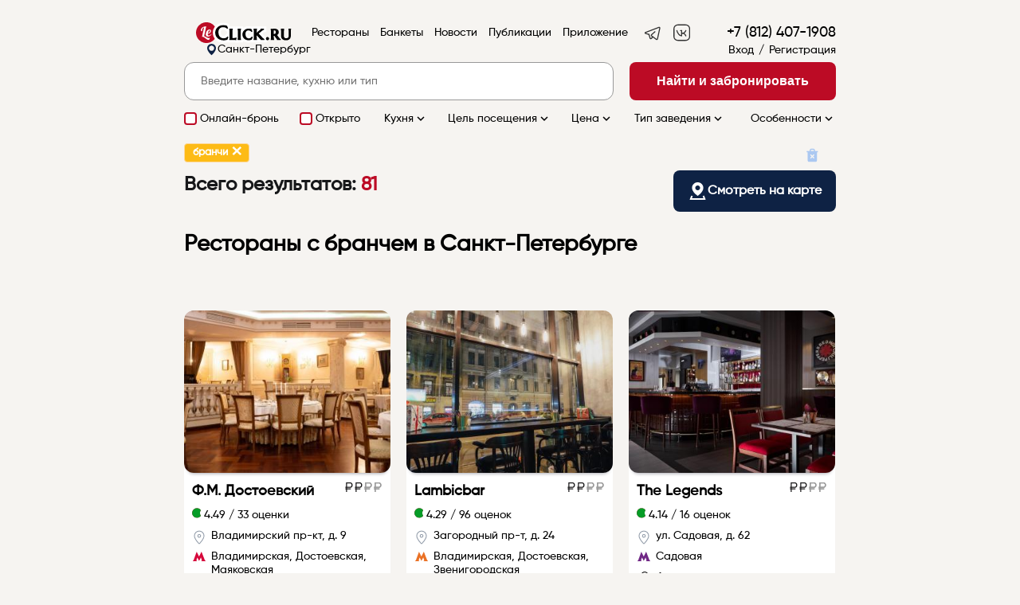

--- FILE ---
content_type: text/html; charset=UTF-8
request_url: https://spb.leclick.ru/restaurants/index/feature/15
body_size: 41847
content:
<meta name="robots" content="noindex, follow"/>
<link type="text/css" href="/css/style.css?v=1708154925" rel="stylesheet"><!DOCTYPE html>
<html>
<script>
    mindbox = window.mindbox || function () {
        mindbox.queue.push(arguments);
    };
    mindbox.queue = mindbox.queue || [];
    mindbox('create', {
        firebaseMessagingSenderId: "929342446150"
    });
    mindbox("webpush.create");
</script>

<meta name="zen-verification" content="FbszpIadA2c88ELwdX12fJwVvhM5cJcIMSdT3grrt3dE7AlGRkQnRUqDYn1UkaEw"/>
<script src="https://api.mindbox.ru/scripts/v1/tracker.js" async></script>

<meta name="yandex-verification" content="9bbd1f32e163ab6b"/>



<script type="text/javascript" async>

    new Image().src = "//counter.yadro.ru/hit?r" +
        escape(document.referrer) + ((typeof (screen) == "undefined") ? "" :
            ";s" + screen.width + "*" + screen.height + "*" + (screen.colorDepth ?
                screen.colorDepth : screen.pixelDepth)) + ";u" + escape(document.URL) +
        ";" + Math.random();//--></script>
<!--/LiveInternet-->
<head>
    <meta http-equiv="Content-Security-Policy" content="upgrade-insecure-requests">
    <meta name="viewport"
          content="width=device-width, initial-scale=1.0, minimum-scale=1.0, maximum-scale=1.0, minimal-ui, user-scalable=no">
    <script src="https://code.jquery.com/jquery-1.11.1.min.js"></script>

    <!-- Yandex.Metrika counter -->
    <script type="text/javascript">
        (function (m, e, t, r, i, k, a) {
            m[i] = m[i] || function () {
                (m[i].a = m[i].a || []).push(arguments)
            };
            m[i].l = 1 * new Date();
            for (var j = 0; j < document.scripts.length; j++) {
                if (document.scripts[j].src == r) {
                    return;
                }
            }
            k = e.createElement(t), a = e.getElementsByTagName(t)[0], k.async = 1, k.src = r, a.parentNode.insertBefore(k, a)
        })
        (window, document, "script", "https://mc.yandex.ru/metrika/tag.js", "ym");

        ym(86879673, "init", {
            clickmap: true,
            trackLinks: true,
            accurateTrackBounce: true,
            webvisor: true
        });
    </script>
    <noscript>
        <div><img src="https://mc.yandex.ru/watch/86879673" style="position:absolute; left:-9999px;" alt=""/></div>
    </noscript>
    <!-- /Yandex.Metrika counter -->


            <script>
            !function (t, e, n, s, a, c, i, o, p) {
                t.AppsFlyerSdkObject = a, t.AF = t.AF || function () {
                    (t.AF.q = t.AF.q || []).push([Date.now()].concat(Array.prototype.slice.call(arguments)))
                }, t.AF.id = t.AF.id || i, t.AF.plugins = {}, o = e.createElement(n), p = e.getElementsByTagName(n)[0], o.async = 1, o.src = "https://websdk.appsflyer.com?" + (c.length > 0 ? "st=" + c.split(",").sort().join(",") + "&" : "") + (i.length > 0 ? "af_id=" + i : ""), p.parentNode.insertBefore(o, p)
            }(window, document, "script", 0, "AF", "banners", {banners: {key: "cfa56b9e-42a3-4d29-b851-4d35f95300d8"}})
            AF('banners', 'showBanner')
        </script>
    
    <meta charset="UTF-8">


            <title>Рестораны c бранчем в Санкт-Петербурге - адреса, отзывы, фото, цены и меню</title>
    
                        <meta name="description"
                  content="Рестораны c бранчем в Санкт-Петербурге. 81 заведений со средним чеком от 1800 рублей. Забронируйте столик - звоните +7 (495) 374-9299. Фото, меню, отзывы и обзоры - на сайте сервиса онлайн-бронирования LeClick.ru">
            

    <link rel="icon" href="https://leclick.ru/img/iconNew.svg" type="image/svg+xml">

    <link type="text/css" rel="stylesheet" href="/css/bookingform.css" media="none"
          onload="if(media!='all')media='all'">

    <link type="text/css" href="/css/mobilel_1.css" rel="stylesheet">
    <link type="text/css" href="/css/styles_s.css" rel="stylesheet">
    <link type="text/css" href="/css/lck-modal.css" rel="stylesheet">
    <link type="text/css" href="/css/swiper/sliding.css" rel="stylesheet">

    



    

    <meta charset="utf-8">

            <meta name="google-play-app" content="app-id=ru.leclick.app">

    

    
            <meta name="yandex-verification" content="39bce884baacf10c"/>
    

</head>

<body data-lang="ru">








    <div class="mobileMenuWrap" style="display: none;"></div>


    <nav id="mobileMainMenu" class="mobile-main-menu-vtb hidden" style="display: none;">

        <button id="closeMobileSearchFilters" type="button" onclick="closeMenu()"
                class="mobile-filters-close mobile-filter-close-action">
            <i class="material-icons">&#xE14C;</i>
        </button>
        <script>
            function closeMenu() {
                $('#mobileMainMenu').toggle();
                $('.mobileMenuWrap').toggle();
            }
        </script>

        <div class="logoInMenu">

            <a href="https://spb.leclick.ru/">
                <img src="https://spb.leclick.ru/img/LogoNew.svg?v=6">
            </a>
        </div>


        
            <ul class="menu-items-list">

                <li class="menu-item">
                    <a href="/" class="elOfMenu">
                        <div class="nameAndIcon">

                            <span>Главная</span>
                        </div>
                        <div class="downArrow">
                            <img src="https://spb.leclick.ru/img/icons/vtb_right_arrow.svg">
                        </div>
                    </a>
                </li>

                <li class="menu-item">
                    <a href="/restaurants/index" class="elOfMenu">
                        <div class="nameAndIcon">

                            <span>Рестораны</span>
                        </div>
                        <div class="downArrow">
                            <img src="https://spb.leclick.ru/img/icons/vtb_right_arrow.svg">
                        </div>
                    </a>
                </li>


                
                    <li class="menu-item">
                        <a href="/banquets" class="elOfMenu">
                            <div class="nameAndIcon">

                                <span>Банкеты</span>
                            </div>
                            <div class="downArrow">
                                <img src="https://spb.leclick.ru/img/icons/vtb_right_arrow.svg">
                            </div>
                        </a>
                    </li>

                                        <li class="menu-item">
                        <a href="/daily" class="elOfMenu">
                            <div class="nameAndIcon">

                                <span>Новости</span>
                            </div>
                            <div class="downArrow">
                                <img src="https://spb.leclick.ru/img/icons/vtb_right_arrow.svg">
                            </div>
                        </a>
                    </li>


                    
                <li class="menu-item">
                    <a href="/promo.html" class="elOfMenu">
                        <div class="nameAndIcon">

                            <span>Приложение</span>
                        </div>
                        <div class="downArrow">
                            <img src="https://spb.leclick.ru/img/icons/vtb_right_arrow.svg">
                        </div>
                    </a>
                </li>


                
                    <li class="menu-item isNoAuth">
                        <a href="/auth-register" class="elOfMenu">
                            <div class="nameAndIcon">

                                <span>Вход/Регистрация</span>
                            </div>
                            <div class="downArrow">
                                <img src="https://spb.leclick.ru/img/icons/vtb_right_arrow.svg">
                            </div>
                        </a>
                    </li>

                            </ul>

            <div class="menu-contacts">
                <div class="appsLnks">
                    <a rel="nofollow" href="//t.me/leclickru"
                                                                                  target="_blank"><img
                                class="telegramIc"
                                src="https://spb.leclick.ru/img/icons/telegram.svg">
                        </a>                    <a rel="nofollow" href="https://itunes.apple.com/RU/app/id1176140286?mt=8" target="_blank"><img
                                class="iosIc" src="https://spb.leclick.ru/img/icons/apps/ios.svg"></a>
                    <a rel="nofollow" href="https://play.google.com/store/apps/details?id=ru.leclick.app"
                       target="_blank"><img
                                class="andrIc" src="https://spb.leclick.ru/img/icons/apps/android.svg"></a>
                </div>

                <a data-name="sideMenuPhone"
                   href="tel:+7 (812) 407-1908"
                   class="phone phone-click">+7 (812) 407-1908</a>

                <div class="socIcons">
                    Мы в соцсетях                    <a rel="nofollow" href="https://t.me/leclickru" target="_blank"><img
                                style="height: 20px;margin-left: 10px"
                                class=""
                                src="https://spb.leclick.ru/img/Telegram.svg"></a>
                    <a rel="nofollow" href="https://vk.com/leclick_ru" target="_blank"><img
                                style="height: 20px;margin-left: 10px" class=""
                                src="https://spb.leclick.ru/img/VK.svg"></a>
                </div>
            </div>

        

    </nav>

    <div class="progress"></div>
    <div class="bgHolder"></div>


    <!--desktop header-->

    <div class="topPanelBl">
        <div class="topPanel topPanelVTB">
            <button onclick="openMenu()" id="toggleMobileMenu" type="button" class="mobile-menu-button"><i
                        class="material-icons">&#xE5D2;</i></button>
            <script>
                function openMenu() {
                    $('#mobileMainMenu').toggle();
                    $('.mobileMenuWrap').toggle();
                }
            </script>


            <div class="logo">
                                    <a href="https://spb.leclick.ru/">
                                                <img src="https://leclick.ru/img/LogoNew.svg">
                    </a>

                    <div class="citySelect dropdownAction hideOnMobile"
                         data-dropdown="citySel" onclick="$('.citiesListContainer').toggle()">
                        <img src="/img/icons/main_city.svg">
                        Санкт-Петербург                    </div>

                    <div class="dropdown hideMobile" id="citySel">
                        <a class="cityItem" href="https://leclick.ru/">Москва</a><a class="cityItem" href="https://spb.leclick.ru/">Санкт-Петербург</a><a class="cityItem" href="https://abakan.leclick.ru/">Абакан</a><a class="cityItem" href="https://anapa.leclick.ru/">Анапа</a><a class="cityItem" href="https://arkh.leclick.ru/">Архангельск</a><a class="cityItem" href="https://barnaul.leclick.ru/">Барнаул</a><a class="cityItem" href="https://borovichi.leclick.ru/">Боровичи</a><a class="cityItem" href="https://bezh.leclick.ru/">Бежецк</a><a class="cityItem" href="https://belg.leclick.ru/">Белгород</a><a class="cityItem" href="https://vld.leclick.ru/">Владивосток</a><a class="cityItem" href="https://velnovg.leclick.ru/">Великий Новгород</a><a class="cityItem" href="https://vla.leclick.ru/">Владимир</a><a class="cityItem" href="https://volgograd.leclick.ru/">Волгоград</a><a class="cityItem" href="https://voronezh.leclick.ru/">Воронеж</a><a class="cityItem" href="https://gelendzhik.leclick.ru/">Геленджик</a><a class="cityItem" href="https://yev.leclick.ru/">Евпатория</a><a class="cityItem" href="https://yel.leclick.ru/">Елабуга</a><a class="cityItem" href="https://ekb.leclick.ru/">Екатеринбург</a><a class="cityItem" href="https://izhevsk.leclick.ru/">Ижевск</a><a class="cityItem" href="https://irkutsk.leclick.ru/">Иркутск</a><a class="cityItem" href="https://ivanovo.leclick.ru/">Иваново</a><a class="cityItem" href="https://kazan.leclick.ru/">Казань</a><a class="cityItem" href="https://kaliningrad.leclick.ru/">Калининград</a><a class="cityItem" href="https://klg.leclick.ru/">Калуга</a><a class="cityItem" href="https://kostroma.leclick.ru/">Кострома</a><a class="cityItem" href="https://krasnodar.leclick.ru/">Краснодар</a><a class="cityItem" href="https://krasnojarsk.leclick.ru/">Красноярск</a><a class="cityItem" href="https://makhachkala.leclick.ru/">Махачкала</a><a class="cityItem" href="https://murmansk.leclick.ru/">Мурманск</a><a class="cityItem" href="https://nnovgorod.leclick.ru/">Нижний Новгород</a><a class="cityItem" href="https://nizh.leclick.ru/">Нижнекамск</a><a class="cityItem" href="https://novosibirsk.leclick.ru/">Новосибирск</a><a class="cityItem" href="https://prm.leclick.ru/">Пермь</a><a class="cityItem" href="https://penza.leclick.ru/">Пенза</a><a class="cityItem" href="https://pyatigorsk.leclick.ru/">Пятигорск</a><a class="cityItem" href="https://rostov.leclick.ru/">Ростов-на-Дону</a><a class="cityItem" href="https://ryb.leclick.ru/">Рыбинск</a><a class="cityItem" href="https://samara.leclick.ru/">Самара</a><a class="cityItem" href="https://saratov.leclick.ru/">Саратов</a><a class="cityItem" href="https://sevastopol.leclick.ru/">Севастополь</a><a class="cityItem" href="https://sochi.leclick.ru/">Сочи</a><a class="cityItem" href="https://stavropol.leclick.ru/">Ставрополь</a><a class="cityItem" href="https://syktyvkar.leclick.ru/">Сыктывкар</a><a class="cityItem" href="https://tolyatti.leclick.ru/">Тольятти</a><a class="cityItem" href="https://tver.leclick.ru/">Тверь</a><a class="cityItem" href="https://tula.leclick.ru/">Тула</a><a class="cityItem" href="https://tyumen.leclick.ru/">Тюмень</a><a class="cityItem" href="https://ulanude.leclick.ru/">Улан-Удэ</a><a class="cityItem" href="https://ulyanovsk.leclick.ru/">Ульяновск</a><a class="cityItem" href="https://ufa.leclick.ru/">Уфа</a><a class="cityItem" href="https://chlb.leclick.ru/">Челябинск</a><a class="cityItem" href="https://yalta.leclick.ru/">Ялта</a><a class="cityItem" href="https://yaroslavl.leclick.ru/">Ярославль</a>                    </div>


            </div>
            <div class="contacts">
                <div class="phone"><a class="phone phone-click" data-name="headerPhone"
                                      href="tel:+7 (812) 407-1908">+7 (812) 407-1908</a>
                </div>

            </div>


            <nav class="mainMenu">
                <ul class="menuList">

                    <li>
                        <a href="/restaurants/index">Рестораны</a>
                    </li>

                    <li><a href="/banquets">Банкеты</a></li>

                                            <li><a href="/daily">Новости</a></li>                                            <li><a href="/publications">Публикации</a>
                        </li>                    <li><a href="/promo.html">Приложение</a></li>
                </ul>
            </nav>

            <div class="appsLnks">

                <a rel="nofollow" href="https://t.me/leclickru" target="_blank"><img class=""
                                                                                     src="https://spb.leclick.ru/img/Telegram.svg"></a>
                <a rel="nofollow" href="https://vk.com/leclick_ru" target="_blank"><img class=""
                                                                                        src="https://spb.leclick.ru/img/VK.svg"></a>
            </div>
                            <div class="citySelectBlock">


                    <div class="citySelect dropdownAction"
                         data-dropdown="citySel" onclick="$('.citiesListContainer').toggle()">
                        <img src="https://spb.leclick.ru/img/icons/main_city.svg">
                        Санкт-Петербург                    </div>


                    <div class="active citiesListContainer" id="citySel">
                        <div class="citiesListMobileWrap">

                            <button id="closeMobileSearchFilters" type="button" onclick="closeCityList()"
                                    class="mobile-filters-close mobile-filter-close-action">
                                <i class="material-icons">&#xE14C;</i>
                            </button>
                            <script>
                                function closeCityList() {
                                    $('.citiesListContainer').toggle();
                                }
                            </script>


                            <div class="selectCity">
                                Выбор города                            </div>
                            <div class="currentCity">
                                Текущий: Санкт-Петербург                            </div>
                            <div class="citiesHrefWrap">
                                <a class="cityItem" href="https://leclick.ru/">Москва</a><a class="cityItem" href="https://spb.leclick.ru/">Санкт-Петербург</a><a class="cityItem" href="https://abakan.leclick.ru/">Абакан</a><a class="cityItem" href="https://anapa.leclick.ru/">Анапа</a><a class="cityItem" href="https://arkh.leclick.ru/">Архангельск</a><a class="cityItem" href="https://barnaul.leclick.ru/">Барнаул</a><a class="cityItem" href="https://borovichi.leclick.ru/">Боровичи</a><a class="cityItem" href="https://bezh.leclick.ru/">Бежецк</a><a class="cityItem" href="https://belg.leclick.ru/">Белгород</a><a class="cityItem" href="https://vld.leclick.ru/">Владивосток</a><a class="cityItem" href="https://velnovg.leclick.ru/">Великий Новгород</a><a class="cityItem" href="https://vla.leclick.ru/">Владимир</a><a class="cityItem" href="https://volgograd.leclick.ru/">Волгоград</a><a class="cityItem" href="https://voronezh.leclick.ru/">Воронеж</a><a class="cityItem" href="https://gelendzhik.leclick.ru/">Геленджик</a><a class="cityItem" href="https://yev.leclick.ru/">Евпатория</a><a class="cityItem" href="https://yel.leclick.ru/">Елабуга</a><a class="cityItem" href="https://ekb.leclick.ru/">Екатеринбург</a><a class="cityItem" href="https://izhevsk.leclick.ru/">Ижевск</a><a class="cityItem" href="https://irkutsk.leclick.ru/">Иркутск</a><a class="cityItem" href="https://ivanovo.leclick.ru/">Иваново</a><a class="cityItem" href="https://kazan.leclick.ru/">Казань</a><a class="cityItem" href="https://kaliningrad.leclick.ru/">Калининград</a><a class="cityItem" href="https://klg.leclick.ru/">Калуга</a><a class="cityItem" href="https://kostroma.leclick.ru/">Кострома</a><a class="cityItem" href="https://krasnodar.leclick.ru/">Краснодар</a><a class="cityItem" href="https://krasnojarsk.leclick.ru/">Красноярск</a><a class="cityItem" href="https://makhachkala.leclick.ru/">Махачкала</a><a class="cityItem" href="https://murmansk.leclick.ru/">Мурманск</a><a class="cityItem" href="https://nnovgorod.leclick.ru/">Нижний Новгород</a><a class="cityItem" href="https://nizh.leclick.ru/">Нижнекамск</a><a class="cityItem" href="https://novosibirsk.leclick.ru/">Новосибирск</a><a class="cityItem" href="https://prm.leclick.ru/">Пермь</a><a class="cityItem" href="https://penza.leclick.ru/">Пенза</a><a class="cityItem" href="https://pyatigorsk.leclick.ru/">Пятигорск</a><a class="cityItem" href="https://rostov.leclick.ru/">Ростов-на-Дону</a><a class="cityItem" href="https://ryb.leclick.ru/">Рыбинск</a><a class="cityItem" href="https://samara.leclick.ru/">Самара</a><a class="cityItem" href="https://saratov.leclick.ru/">Саратов</a><a class="cityItem" href="https://sevastopol.leclick.ru/">Севастополь</a><a class="cityItem" href="https://sochi.leclick.ru/">Сочи</a><a class="cityItem" href="https://stavropol.leclick.ru/">Ставрополь</a><a class="cityItem" href="https://syktyvkar.leclick.ru/">Сыктывкар</a><a class="cityItem" href="https://tolyatti.leclick.ru/">Тольятти</a><a class="cityItem" href="https://tver.leclick.ru/">Тверь</a><a class="cityItem" href="https://tula.leclick.ru/">Тула</a><a class="cityItem" href="https://tyumen.leclick.ru/">Тюмень</a><a class="cityItem" href="https://ulanude.leclick.ru/">Улан-Удэ</a><a class="cityItem" href="https://ulyanovsk.leclick.ru/">Ульяновск</a><a class="cityItem" href="https://ufa.leclick.ru/">Уфа</a><a class="cityItem" href="https://chlb.leclick.ru/">Челябинск</a><a class="cityItem" href="https://yalta.leclick.ru/">Ялта</a><a class="cityItem" href="https://yaroslavl.leclick.ru/">Ярославль</a>                            </div>
                        </div>
                    </div>
                </div>
                    </div>

                    <div class="filtersAndMap">


                                    <button onclick="go_to_map_mobile()" type="button" class="mobile-map-button">
                    <span href="https://spb.leclick.ru/restaurants/on-map">
                        <div class="showOnMap">
                            <img class="" src="https://spb.leclick.ru/img/icons/show_on_map.svg">
                            <span>Смотреть на карте</span>
                        </div>
                    </span>
                    </button>

                

                <button id="toggleMobileFilterss" type="button" onclick="openFilters()" class="mobile-filters-button">
                    <img src="https://spb.leclick.ru/img/icons/vtb_filter.svg">

                    <img id="bubbleInFilter" style="display: block"
                         src="https://spb.leclick.ru/img/icons/Bubbles.svg">
                </button>

                <script>
                    function openFilters() {
                        $('.search-filter-mobile').toggle();
                        $('.searchWrap').toggle();
                    }
                </script>
            </div>
            </div>

    <!--desktop header-->

    <script>


        function go_to_map_mobile() {
            window.location.href = window.location.href.replace(new RegExp("\/index", 'g'), '/on-map', '#').replace(new RegExp("\/offset\/[0-9]+", 'g'), '/offset/0')
        }
    </script>

<div class="loaderWrap">
    <div class="loaderContainer">
        <div class="lds-ring">
            <div></div>
            <div></div>
            <div></div>
            <div></div>
        </div>
    </div>
</div>
<div class="mainBackColor">
    <div class="whiteBack"></div>

    <div class="main restaurantsPage">
        <form action="" id="searchForm">
            <div class="searchSection">
                <div class="searchContainer">
                    

                        <div class="search">
                            <div class="searchSubmit">
                                <button class="btn"
                                        onclick="javascript:formSubmit()">Найти и забронировать</button>
                                <button class="btn mobile" onclick="javascript:formSubmit()"><i
                                            class="material-icons">&#xE8B6;</i></button>
                            </div>
                            <div class="searchField">
                                <input id="keyword" name="keyword" data-name="keyword" type="text" autocomplete="off"
                                       value=""
                                       placeholder="Введите название, кухню или тип">
                                <div class="searchHelper"></div>

                            </div>
                        </div>
                    
                    <div class="searchFilter nometro">
    <ul>
                <li class="canReserveFilter">
            <div class="filterItem"><input type="checkbox" value="1" id="canReserve1" >
                <label for="canReserve1" data-filter="canReserve"
                       data-id="1">
                    <a class="filterElement ">Онлайн-бронь</a></label>
            </div>
        </li>
                <li class="openNowFilter">
            <div class="filterItem"><input type="checkbox" value="1" id="openNow1" >
                <label for="openNow1" data-filter="openNow"
                       data-id="1">
                    <a class="filterElement ">Открыто</a></label>
            </div>
        </li>

        

                <li><a href="#!" data-id="kitchen" class="filterAction">Кухня<i
                        class="material-icons md-18">&#xE5CF;</i></a>
        </li>
        <li><a href="#!" data-id="recommendedFors" class="filterAction">Цель посещения<i
                        class="material-icons md-18">&#xE5CF;</i></a></li>
        <li><a href="#!" data-dropdown="price" class="dropdownAction">Цена<i
                        class="material-icons md-18">&#xE5CF;</i></a>
            <div class="dropdown " id="price">
                <div class="filterItem">
                    <input type="checkbox" value="1" id="price1"
                                            >
                    <label for="price1" data-filter="price" data-id="1">до 1000 ₽</label>
                </div>
                <div class="filterItem">
                    <input type="checkbox" value="2" id="price2"
                                            >
                    <label for="price2" data-filter="price" data-id="2">1000-2000 ₽</label>
                </div>
                <div class="filterItem">
                    <input type="checkbox" value="3" id="price3"
                                            >
                    <label for="price3" data-filter="price" data-id="3">2000-3000 ₽</label>
                </div>
                <div class="filterItem">
                    <input type="checkbox" value="4" id="price4"
                                            >
                    <label for="price4" data-filter="price" data-id="4">от 3000 ₽</label>
                </div>
            </div>
        </li>
        <li><a href="#!" data-id="types" class="filterAction">Тип заведения<i
                        class="material-icons md-18">&#xE5CF;</i></a></li>
        <li><a href="#!" data-id="features" class="filterAction">Особенности<i
                        class="material-icons md-18">&#xE5CF;</i></a></li>
    </ul>
</div>


    <div style="display: none" class="searchWrap">
    </div>
    <div style="display: none" id="mobileSearchFilters"
         class="searchFilter search-filter-mobile hidden">

        <div class="mobileFiltersWrap">

            <div class="topRowInMobileFilter">

                <h3>Фильтры</h3>
                <button id="closeMobileSearchFilters" type="button" onclick="closeFilters()"
                        class="mobile-filters-close mobile-filter-close-action">
                    <i class="material-icons">&#xE14C;</i>
                </button>

                <script>
                    function closeFilters() {
                        $('.search-filter-mobile').toggle();
                        $('.searchWrap').toggle();
                    }
                </script>

                <ul>

                    <li class="openNowFilterMobile">
                        <img src="https://spb.leclick.ru/img/icons/openNow.svg">
                        <div class="filterItem">
                            <input type="checkbox" value="102" id="openNow1" >
                            <label for="openNow1" data-filter="openNow" data-id="1">
                                <a class="filterElement">Открыто                                </a></label>
                        </div>
                    </li>

                    <li class="openNowFilterMobile">
                        <img src="https://spb.leclick.ru/img/icons/canReserve.svg">
                        <div class="filterItem">
                            <input type="checkbox" value="102" id="canReserve1" >
                            <label for="canReserve1" data-filter="canReserve" data-id="1">
                                <a class="filterElement">Онлайн-бронь                                </a></label>
                        </div>
                    </li>


                    <li>
                        <a href="#!" data-id="kitchenM" class="filterAction">
                            <img src="https://spb.leclick.ru/img/icons/vtb_filter_kitchen.svg">
                            <span>Кухня</span>
                            <div class="mobileFilterCount kitchensFilterCount"
                                 style="display: none">
                                0                            </div>
                            <i class="material-icons md-18">&#xE5CF;</i>
                        </a>

                        <div class="fullFilter" id="kitchenM" style="display:none;">
                            <div class="filterItem"><input type="checkbox" value="102" id="kitchens102"><label for="kitchens102" data-filter="kitchens" data-translit="avstralijskaja" data-id="102"><a class="filterElement" href="https://spb.leclick.ru/restaurants/index/kitchens/102">австралийская</a></label></div><div class="filterItem"><input type="checkbox" value="7" id="kitchens7"><label for="kitchens7" data-filter="kitchens" data-translit="avstrijskaja" data-id="7"><a class="filterElement" href="https://spb.leclick.ru/restaurants/index/kitchens/7">австрийская</a></label></div><div class="filterItem"><input type="checkbox" value="8" id="kitchens8"><label for="kitchens8" data-filter="kitchens" data-translit="avtorskaja" data-id="8"><a class="filterElement" href="https://spb.leclick.ru/restaurants/index/kitchens/8">авторская</a></label></div><div class="filterItem"><input type="checkbox" value="9" id="kitchens9"><label for="kitchens9" data-filter="kitchens" data-translit="azerbajdzhanskaja" data-id="9"><a class="filterElement" href="https://spb.leclick.ru/restaurants/index/kitchens/9">азербайджанская</a></label></div><div class="filterItem"><input type="checkbox" value="10" id="kitchens10"><label for="kitchens10" data-filter="kitchens" data-translit="aziatskaja" data-id="10"><a class="filterElement" href="https://spb.leclick.ru/restaurants/index/kitchens/10">азиатская</a></label></div><div class="filterItem"><input type="checkbox" value="11" id="kitchens11"><label for="kitchens11" data-filter="kitchens" data-translit="amerikanskaja" data-id="11"><a class="filterElement" href="https://spb.leclick.ru/restaurants/index/kitchens/11">американская</a></label></div><div class="filterItem"><input type="checkbox" value="12" id="kitchens12"><label for="kitchens12" data-filter="kitchens" data-translit="anglijskaja" data-id="12"><a class="filterElement" href="https://spb.leclick.ru/restaurants/index/kitchens/12">английская</a></label></div><div class="filterItem"><input type="checkbox" value="13" id="kitchens13"><label for="kitchens13" data-filter="kitchens" data-translit="arabskaja" data-id="13"><a class="filterElement" href="https://spb.leclick.ru/restaurants/index/kitchens/13">арабская</a></label></div><div class="filterItem"><input type="checkbox" value="14" id="kitchens14"><label for="kitchens14" data-filter="kitchens" data-translit="argentinskaja" data-id="14"><a class="filterElement" href="https://spb.leclick.ru/restaurants/index/kitchens/14">аргентинская</a></label></div><div class="filterItem"><input type="checkbox" value="15" id="kitchens15"><label for="kitchens15" data-filter="kitchens" data-translit="armjanskaja" data-id="15"><a class="filterElement" href="https://spb.leclick.ru/restaurants/index/kitchens/15">армянская</a></label></div><div class="filterItem"><input type="checkbox" value="16" id="kitchens16"><label for="kitchens16" data-filter="kitchens" data-translit="afrikanskaja" data-id="16"><a class="filterElement" href="https://spb.leclick.ru/restaurants/index/kitchens/16">африканская</a></label></div><div class="filterItem"><input type="checkbox" value="17" id="kitchens17"><label for="kitchens17" data-filter="kitchens" data-translit="bavarskaja" data-id="17"><a class="filterElement" href="https://spb.leclick.ru/restaurants/index/kitchens/17">баварская</a></label></div><div class="filterItem"><input type="checkbox" value="18" id="kitchens18"><label for="kitchens18" data-filter="kitchens" data-translit="belorusskaja" data-id="18"><a class="filterElement" href="https://spb.leclick.ru/restaurants/index/kitchens/18">белорусская</a></label></div><div class="filterItem"><input type="checkbox" value="19" id="kitchens19"><label for="kitchens19" data-filter="kitchens" data-translit="belgijskaja" data-id="19"><a class="filterElement" href="https://spb.leclick.ru/restaurants/index/kitchens/19">бельгийская</a></label></div><div class="filterItem"><input type="checkbox" value="20" id="kitchens20"><label for="kitchens20" data-filter="kitchens" data-translit="bolgarskaja" data-id="20"><a class="filterElement" href="https://spb.leclick.ru/restaurants/index/kitchens/20">болгарская</a></label></div><div class="filterItem"><input type="checkbox" value="21" id="kitchens21"><label for="kitchens21" data-filter="kitchens" data-translit="brazilskaja" data-id="21"><a class="filterElement" href="https://spb.leclick.ru/restaurants/index/kitchens/21">бразильская</a></label></div><div class="filterItem"><input type="checkbox" value="124" id="kitchens124"><label for="kitchens124" data-filter="kitchens" data-translit="burjatskaja" data-id="124"><a class="filterElement" href="https://spb.leclick.ru/restaurants/index/kitchens/124">бурятская</a></label></div><div class="filterItem"><input type="checkbox" value="121" id="kitchens121"><label for="kitchens121" data-filter="kitchens" data-translit="veganskaja" data-id="121"><a class="filterElement" href="https://spb.leclick.ru/restaurants/index/kitchens/121">веганская</a></label></div><div class="filterItem"><input type="checkbox" value="22" id="kitchens22"><label for="kitchens22" data-filter="kitchens" data-translit="vegetarianskaja" data-id="22"><a class="filterElement" href="https://spb.leclick.ru/restaurants/index/kitchens/22">вегетарианская</a></label></div><div class="filterItem"><input type="checkbox" value="116" id="kitchens116"><label for="kitchens116" data-filter="kitchens" data-translit="vengerskaja" data-id="116"><a class="filterElement" href="https://spb.leclick.ru/restaurants/index/kitchens/116">венгерская</a></label></div><div class="filterItem"><input type="checkbox" value="23" id="kitchens23"><label for="kitchens23" data-filter="kitchens" data-translit="vostochnaja" data-id="23"><a class="filterElement" href="https://spb.leclick.ru/restaurants/index/kitchens/23">восточная</a></label></div><div class="filterItem"><input type="checkbox" value="24" id="kitchens24"><label for="kitchens24" data-filter="kitchens" data-translit="vetnamskaja" data-id="24"><a class="filterElement" href="https://spb.leclick.ru/restaurants/index/kitchens/24">вьетнамская</a></label></div><div class="filterItem"><input type="checkbox" value="101" id="kitchens101"><label for="kitchens101" data-filter="kitchens" data-translit="gastronomicheskaja" data-id="101"><a class="filterElement" href="https://spb.leclick.ru/restaurants/index/kitchens/101">гастрономическая </a></label></div><div class="filterItem"><input type="checkbox" value="25" id="kitchens25"><label for="kitchens25" data-filter="kitchens" data-translit="grecheskaja" data-id="25"><a class="filterElement" href="https://spb.leclick.ru/restaurants/index/kitchens/25">греческая</a></label></div><div class="filterItem"><input type="checkbox" value="26" id="kitchens26"><label for="kitchens26" data-filter="kitchens" data-translit="gruzinskaja" data-id="26"><a class="filterElement" href="https://spb.leclick.ru/restaurants/index/kitchens/26">грузинская</a></label></div><div class="filterItem"><input type="checkbox" value="113" id="kitchens113"><label for="kitchens113" data-filter="kitchens" data-translit="datskaja" data-id="113"><a class="filterElement" href="https://spb.leclick.ru/restaurants/index/kitchens/113">датская</a></label></div><div class="filterItem"><input type="checkbox" value="27" id="kitchens27"><label for="kitchens27" data-filter="kitchens" data-translit="domashnjaja" data-id="27"><a class="filterElement" href="https://spb.leclick.ru/restaurants/index/kitchens/27">домашняя</a></label></div><div class="filterItem"><input type="checkbox" value="28" id="kitchens28"><label for="kitchens28" data-filter="kitchens" data-translit="evrejskaja" data-id="28"><a class="filterElement" href="https://spb.leclick.ru/restaurants/index/kitchens/28">еврейская</a></label></div><div class="filterItem"><input type="checkbox" value="1" id="kitchens1"><label for="kitchens1" data-filter="kitchens" data-translit="evropejskaja" data-id="1"><a class="filterElement" href="https://spb.leclick.ru/restaurants/index/kitchens/1">европейская</a></label></div><div class="filterItem"><input type="checkbox" value="94" id="kitchens94"><label for="kitchens94" data-filter="kitchens" data-translit="izrailskaja" data-id="94"><a class="filterElement" href="https://spb.leclick.ru/restaurants/index/kitchens/94">израильская</a></label></div><div class="filterItem"><input type="checkbox" value="29" id="kitchens29"><label for="kitchens29" data-filter="kitchens" data-translit="indijskaja" data-id="29"><a class="filterElement" href="https://spb.leclick.ru/restaurants/index/kitchens/29">индийская</a></label></div><div class="filterItem"><input type="checkbox" value="103" id="kitchens103"><label for="kitchens103" data-filter="kitchens" data-translit="internatsionalnaja" data-id="103"><a class="filterElement" href="https://spb.leclick.ru/restaurants/index/kitchens/103">интернациональная</a></label></div><div class="filterItem"><input type="checkbox" value="72" id="kitchens72"><label for="kitchens72" data-filter="kitchens" data-translit="irlandskaja" data-id="72"><a class="filterElement" href="https://spb.leclick.ru/restaurants/index/kitchens/72">ирландская</a></label></div><div class="filterItem"><input type="checkbox" value="30" id="kitchens30"><label for="kitchens30" data-filter="kitchens" data-translit="ispanskaja" data-id="30"><a class="filterElement" href="https://spb.leclick.ru/restaurants/index/kitchens/30">испанская</a></label></div><div class="filterItem"><input type="checkbox" value="2" id="kitchens2"><label for="kitchens2" data-filter="kitchens" data-translit="italjanskaja" data-id="2"><a class="filterElement" href="https://spb.leclick.ru/restaurants/index/kitchens/2">итальянская</a></label></div><div class="filterItem"><input type="checkbox" value="3" id="kitchens3"><label for="kitchens3" data-filter="kitchens" data-translit="kavkazskaja" data-id="3"><a class="filterElement" href="https://spb.leclick.ru/restaurants/index/kitchens/3">кавказская</a></label></div><div class="filterItem"><input type="checkbox" value="108" id="kitchens108"><label for="kitchens108" data-filter="kitchens" data-translit="kazahskaja" data-id="108"><a class="filterElement" href="https://spb.leclick.ru/restaurants/index/kitchens/108">казахская</a></label></div><div class="filterItem"><input type="checkbox" value="126" id="kitchens126"><label for="kitchens126" data-filter="kitchens" data-translit="karibskaja" data-id="126"><a class="filterElement" href="https://spb.leclick.ru/restaurants/index/kitchens/126">карибская</a></label></div><div class="filterItem"><input type="checkbox" value="32" id="kitchens32"><label for="kitchens32" data-filter="kitchens" data-translit="kitajskaja" data-id="32"><a class="filterElement" href="https://spb.leclick.ru/restaurants/index/kitchens/32">китайская</a></label></div><div class="filterItem"><input type="checkbox" value="33" id="kitchens33"><label for="kitchens33" data-filter="kitchens" data-translit="korejskaja" data-id="33"><a class="filterElement" href="https://spb.leclick.ru/restaurants/index/kitchens/33">корейская</a></label></div><div class="filterItem"><input type="checkbox" value="93" id="kitchens93"><label for="kitchens93" data-filter="kitchens" data-translit="koshernaja" data-id="93"><a class="filterElement" href="https://spb.leclick.ru/restaurants/index/kitchens/93">кошерная</a></label></div><div class="filterItem"><input type="checkbox" value="34" id="kitchens34"><label for="kitchens34" data-filter="kitchens" data-translit="kubanskaja" data-id="34"><a class="filterElement" href="https://spb.leclick.ru/restaurants/index/kitchens/34">кубанская</a></label></div><div class="filterItem"><input type="checkbox" value="35" id="kitchens35"><label for="kitchens35" data-filter="kitchens" data-translit="kubinskaja" data-id="35"><a class="filterElement" href="https://spb.leclick.ru/restaurants/index/kitchens/35">кубинская</a></label></div><div class="filterItem"><input type="checkbox" value="37" id="kitchens37"><label for="kitchens37" data-filter="kitchens" data-translit="latinoamerikanskaja" data-id="37"><a class="filterElement" href="https://spb.leclick.ru/restaurants/index/kitchens/37">латиноамериканская</a></label></div><div class="filterItem"><input type="checkbox" value="38" id="kitchens38"><label for="kitchens38" data-filter="kitchens" data-translit="livanskaja" data-id="38"><a class="filterElement" href="https://spb.leclick.ru/restaurants/index/kitchens/38">ливанская</a></label></div><div class="filterItem"><input type="checkbox" value="109" id="kitchens109"><label for="kitchens109" data-filter="kitchens" data-translit="litovskaja" data-id="109"><a class="filterElement" href="https://spb.leclick.ru/restaurants/index/kitchens/109">литовская</a></label></div><div class="filterItem"><input type="checkbox" value="110" id="kitchens110"><label for="kitchens110" data-filter="kitchens" data-translit="marokkanskaja" data-id="110"><a class="filterElement" href="https://spb.leclick.ru/restaurants/index/kitchens/110">марокканская</a></label></div><div class="filterItem"><input type="checkbox" value="39" id="kitchens39"><label for="kitchens39" data-filter="kitchens" data-translit="meksikanskaja" data-id="39"><a class="filterElement" href="https://spb.leclick.ru/restaurants/index/kitchens/39">мексиканская</a></label></div><div class="filterItem"><input type="checkbox" value="117" id="kitchens117"><label for="kitchens117" data-filter="kitchens" data-translit="molekuljarnaja" data-id="117"><a class="filterElement" href="https://spb.leclick.ru/restaurants/index/kitchens/117">молекулярная</a></label></div><div class="filterItem"><input type="checkbox" value="40" id="kitchens40"><label for="kitchens40" data-filter="kitchens" data-translit="mjasnaja" data-id="40"><a class="filterElement" href="https://spb.leclick.ru/restaurants/index/kitchens/40">мясная</a></label></div><div class="filterItem"><input type="checkbox" value="130" id="kitchens130"><label for="kitchens130" data-filter="kitchens" data-translit="natsionalnaja" data-id="130"><a class="filterElement" href="https://spb.leclick.ru/restaurants/index/kitchens/130">национальная</a></label></div><div class="filterItem"><input type="checkbox" value="41" id="kitchens41"><label for="kitchens41" data-filter="kitchens" data-translit="nemetskaja" data-id="41"><a class="filterElement" href="https://spb.leclick.ru/restaurants/index/kitchens/41">немецкая</a></label></div><div class="filterItem"><input type="checkbox" value="114" id="kitchens114"><label for="kitchens114" data-filter="kitchens" data-translit="norvezhskaja" data-id="114"><a class="filterElement" href="https://spb.leclick.ru/restaurants/index/kitchens/114">норвежская</a></label></div><div class="filterItem"><input type="checkbox" value="120" id="kitchens120"><label for="kitchens120" data-filter="kitchens" data-translit="odesskaja" data-id="120"><a class="filterElement" href="https://spb.leclick.ru/restaurants/index/kitchens/120">одесская</a></label></div><div class="filterItem"><input type="checkbox" value="133" id="kitchens133"><label for="kitchens133" data-filter="kitchens" data-translit="osetinskaja" data-id="133"><a class="filterElement" href="https://spb.leclick.ru/restaurants/index/kitchens/133">осетинская</a></label></div><div class="filterItem"><input type="checkbox" value="122" id="kitchens122"><label for="kitchens122" data-filter="kitchens" data-translit="pakistanskaja" data-id="122"><a class="filterElement" href="https://spb.leclick.ru/restaurants/index/kitchens/122">пакистанская</a></label></div><div class="filterItem"><input type="checkbox" value="42" id="kitchens42"><label for="kitchens42" data-filter="kitchens" data-translit="panaziatskaja" data-id="42"><a class="filterElement" href="https://spb.leclick.ru/restaurants/index/kitchens/42">паназиатская</a></label></div><div class="filterItem"><input type="checkbox" value="115" id="kitchens115"><label for="kitchens115" data-filter="kitchens" data-translit="peruanskaja" data-id="115"><a class="filterElement" href="https://spb.leclick.ru/restaurants/index/kitchens/115">перуанская</a></label></div><div class="filterItem"><input type="checkbox" value="43" id="kitchens43"><label for="kitchens43" data-filter="kitchens" data-translit="portugalskaja" data-id="43"><a class="filterElement" href="https://spb.leclick.ru/restaurants/index/kitchens/43">португальская</a></label></div><div class="filterItem"><input type="checkbox" value="4" id="kitchens4"><label for="kitchens4" data-filter="kitchens" data-translit="russkaja" data-id="4"><a class="filterElement" href="https://spb.leclick.ru/restaurants/index/kitchens/4">русская</a></label></div><div class="filterItem"><input type="checkbox" value="44" id="kitchens44"><label for="kitchens44" data-filter="kitchens" data-translit="rybnaja" data-id="44"><a class="filterElement" href="https://spb.leclick.ru/restaurants/index/kitchens/44">рыбная</a></label></div><div class="filterItem"><input type="checkbox" value="104" id="kitchens104"><label for="kitchens104" data-filter="kitchens" data-translit="serbskaja" data-id="104"><a class="filterElement" href="https://spb.leclick.ru/restaurants/index/kitchens/104">сербская</a></label></div><div class="filterItem"><input type="checkbox" value="88" id="kitchens88"><label for="kitchens88" data-filter="kitchens" data-translit="singapurskaja" data-id="88"><a class="filterElement" href="https://spb.leclick.ru/restaurants/index/kitchens/88">сингапурская</a></label></div><div class="filterItem"><input type="checkbox" value="112" id="kitchens112"><label for="kitchens112" data-filter="kitchens" data-translit="skandinavskaja" data-id="112"><a class="filterElement" href="https://spb.leclick.ru/restaurants/index/kitchens/112">скандинавская</a></label></div><div class="filterItem"><input type="checkbox" value="45" id="kitchens45"><label for="kitchens45" data-filter="kitchens" data-translit="sredizemnomorskaja" data-id="45"><a class="filterElement" href="https://spb.leclick.ru/restaurants/index/kitchens/45">средиземноморская</a></label></div><div class="filterItem"><input type="checkbox" value="119" id="kitchens119"><label for="kitchens119" data-filter="kitchens" data-translit="sredneaziatskaja" data-id="119"><a class="filterElement" href="https://spb.leclick.ru/restaurants/index/kitchens/119">среднеазиатская</a></label></div><div class="filterItem"><input type="checkbox" value="105" id="kitchens105"><label for="kitchens105" data-filter="kitchens" data-translit="tadzhikskaja" data-id="105"><a class="filterElement" href="https://spb.leclick.ru/restaurants/index/kitchens/105">таджикская</a></label></div><div class="filterItem"><input type="checkbox" value="46" id="kitchens46"><label for="kitchens46" data-filter="kitchens" data-translit="tajskaja" data-id="46"><a class="filterElement" href="https://spb.leclick.ru/restaurants/index/kitchens/46">тайская</a></label></div><div class="filterItem"><input type="checkbox" value="106" id="kitchens106"><label for="kitchens106" data-filter="kitchens" data-translit="tatarskaja" data-id="106"><a class="filterElement" href="https://spb.leclick.ru/restaurants/index/kitchens/106">татарская</a></label></div><div class="filterItem"><input type="checkbox" value="48" id="kitchens48"><label for="kitchens48" data-filter="kitchens" data-translit="turetskaja" data-id="48"><a class="filterElement" href="https://spb.leclick.ru/restaurants/index/kitchens/48">турецкая</a></label></div><div class="filterItem"><input type="checkbox" value="49" id="kitchens49"><label for="kitchens49" data-filter="kitchens" data-translit="uzbekskaja" data-id="49"><a class="filterElement" href="https://spb.leclick.ru/restaurants/index/kitchens/49">узбекская</a></label></div><div class="filterItem"><input type="checkbox" value="50" id="kitchens50"><label for="kitchens50" data-filter="kitchens" data-translit="ukrainskaja" data-id="50"><a class="filterElement" href="https://spb.leclick.ru/restaurants/index/kitchens/50">украинская</a></label></div><div class="filterItem"><input type="checkbox" value="51" id="kitchens51"><label for="kitchens51" data-filter="kitchens" data-translit="frantsuzskaja" data-id="51"><a class="filterElement" href="https://spb.leclick.ru/restaurants/index/kitchens/51">французская</a></label></div><div class="filterItem"><input type="checkbox" value="52" id="kitchens52"><label for="kitchens52" data-filter="kitchens" data-translit="fjuzhn" data-id="52"><a class="filterElement" href="https://spb.leclick.ru/restaurants/index/kitchens/52">фьюжн</a></label></div><div class="filterItem"><input type="checkbox" value="128" id="kitchens128"><label for="kitchens128" data-filter="kitchens" data-translit="haljalnaja" data-id="128"><a class="filterElement" href="https://spb.leclick.ru/restaurants/index/kitchens/128">халяльная</a></label></div><div class="filterItem"><input type="checkbox" value="129" id="kitchens129"><label for="kitchens129" data-filter="kitchens" data-translit="chernomorskaja" data-id="129"><a class="filterElement" href="https://spb.leclick.ru/restaurants/index/kitchens/129">черноморская</a></label></div><div class="filterItem"><input type="checkbox" value="53" id="kitchens53"><label for="kitchens53" data-filter="kitchens" data-translit="cheshskaja" data-id="53"><a class="filterElement" href="https://spb.leclick.ru/restaurants/index/kitchens/53">чешская</a></label></div><div class="filterItem"><input type="checkbox" value="107" id="kitchens107"><label for="kitchens107" data-filter="kitchens" data-translit="shvedskaja" data-id="107"><a class="filterElement" href="https://spb.leclick.ru/restaurants/index/kitchens/107">шведская</a></label></div><div class="filterItem"><input type="checkbox" value="54" id="kitchens54"><label for="kitchens54" data-filter="kitchens" data-translit="jugoslavskaja" data-id="54"><a class="filterElement" href="https://spb.leclick.ru/restaurants/index/kitchens/54">югославская</a></label></div><div class="filterItem"><input type="checkbox" value="5" id="kitchens5"><label for="kitchens5" data-filter="kitchens" data-translit="japonskaja" data-id="5"><a class="filterElement" href="https://spb.leclick.ru/restaurants/index/kitchens/5">японская</a></label></div>                        </div>
                    </li>

                    <li>
                        <a href="#!" data-id="recommendedForsM" class="filterAction">
                            <img src="https://spb.leclick.ru/img/icons/vtb_filter_recfor.svg">
                            <span>Цель посещения</span>
                            <div class="mobileFilterCount recForFilterCount"
                                 style="display: none">
                                0                            </div>
                            <i class="material-icons md-18">&#xE5CF;</i>
                        </a>

                        <div class="fullFilter" id="recommendedForsM" style="display:none;">
                            <div class="filterItem"><input type="checkbox" value="3" id="recomended-for3"><label for="recomended-for3" data-filter="recomended-for" data-filter="kitchens" data-translit="biznes-lanch" data-id="3"><a class="filterElement"  href="https://spb.leclick.ru/restaurants/index/recomended-for/3">бизнес-ланч</a></label></div><div class="filterItem"><input type="checkbox" value="8" id="recomended-for8"><label for="recomended-for8" data-filter="recomended-for" data-filter="kitchens" data-translit="veselo-napitsja" data-id="8"><a class="filterElement"  href="https://spb.leclick.ru/restaurants/index/recomended-for/8">весело напиться</a></label></div><div class="filterItem"><input type="checkbox" value="5" id="recomended-for5"><label for="recomended-for5" data-filter="recomended-for" data-filter="kitchens" data-translit="devichnik" data-id="5"><a class="filterElement"  href="https://spb.leclick.ru/restaurants/index/recomended-for/5">девичник</a></label></div><div class="filterItem"><input type="checkbox" value="2" id="recomended-for2"><label for="recomended-for2" data-filter="recomended-for" data-filter="kitchens" data-translit="delovaja-vstrecha" data-id="2"><a class="filterElement"  href="https://spb.leclick.ru/restaurants/index/recomended-for/2">деловая встреча</a></label></div><div class="filterItem"><input type="checkbox" value="6" id="recomended-for6"><label for="recomended-for6" data-filter="recomended-for" data-filter="kitchens" data-translit="malchishnik" data-id="6"><a class="filterElement"  href="https://spb.leclick.ru/restaurants/index/recomended-for/6">мальчишник</a></label></div><div class="filterItem"><input type="checkbox" value="7" id="recomended-for7"><label for="recomended-for7" data-filter="recomended-for" data-filter="kitchens" data-translit="poznakomitsja" data-id="7"><a class="filterElement"  href="https://spb.leclick.ru/restaurants/index/recomended-for/7">познакомиться</a></label></div><div class="filterItem"><input type="checkbox" value="9" id="recomended-for9"><label for="recomended-for9" data-filter="recomended-for" data-filter="kitchens" data-translit="potantsevat" data-id="9"><a class="filterElement"  href="https://spb.leclick.ru/restaurants/index/recomended-for/9">потанцевать</a></label></div><div class="filterItem"><input type="checkbox" value="20" id="recomended-for20"><label for="recomended-for20" data-filter="recomended-for" data-filter="kitchens" data-translit="provedenie-banketov" data-id="20"><a class="filterElement"  href="https://spb.leclick.ru/restaurants/index/recomended-for/20">проведение банкетов</a></label></div><div class="filterItem"><input type="checkbox" value="14" id="recomended-for14"><label for="recomended-for14" data-filter="recomended-for" data-filter="kitchens" data-translit="proizvesti-vpechatlenie" data-id="14"><a class="filterElement"  href="https://spb.leclick.ru/restaurants/index/recomended-for/14">произвести впечатление </a></label></div><div class="filterItem"><input type="checkbox" value="12" id="recomended-for12"><label for="recomended-for12" data-filter="recomended-for" data-filter="kitchens" data-translit="romanticheskaja-vstrecha" data-id="12"><a class="filterElement"  href="https://spb.leclick.ru/restaurants/index/recomended-for/12">романтическая встреча</a></label></div><div class="filterItem"><input type="checkbox" value="19" id="recomended-for19"><label for="recomended-for19" data-filter="recomended-for" data-filter="kitchens" data-translit="svadba" data-id="19"><a class="filterElement"  href="https://spb.leclick.ru/restaurants/index/recomended-for/19">свадьба</a></label></div><div class="filterItem"><input type="checkbox" value="11" id="recomended-for11"><label for="recomended-for11" data-filter="recomended-for" data-filter="kitchens" data-translit="semejnyj-uzhin" data-id="11"><a class="filterElement"  href="https://spb.leclick.ru/restaurants/index/recomended-for/11">семейный ужин</a></label></div><div class="filterItem"><input type="checkbox" value="4" id="recomended-for4"><label for="recomended-for4" data-filter="recomended-for" data-filter="kitchens" data-translit="uzhin-s-druzjami" data-id="4"><a class="filterElement"  href="https://spb.leclick.ru/restaurants/index/recomended-for/4">ужин с друзьями</a></label></div>                        </div>
                    </li>

                    <li>
                        <a href="#!" data-dropdown="priceM" class="dropdownAction">
                            <img src="https://spb.leclick.ru/img/icons/vtb_filter_price.svg">
                            <span>Цена</span>
                            <div class="mobileFilterCount priceFilterCount"
                                 style="display: none">
                                0                            </div>
                            <i class="material-icons md-18">&#xE5CF;</i>
                        </a>

                        <div class="dropdown" id="priceM">
                            <div class="filterItem">
                                <input type="checkbox" value="1" id="price1"
                                                                    >
                                <label for="price1" data-filter="price" data-id="1">до 1000
                                    ₽</label>
                            </div>
                            <div class="filterItem">
                                <input type="checkbox" value="2" id="price2"
                                                                    >
                                <label for="price2" data-filter="price" data-id="2">1000-2000
                                    ₽</label>
                            </div>
                            <div class="filterItem">
                                <input type="checkbox" value="3" id="price3"
                                                                    >
                                <label for="price3" data-filter="price" data-id="3">2000-3000
                                    ₽</label>
                            </div>
                            <div class="filterItem">
                                <input type="checkbox" value="4" id="price4"
                                                                    >
                                <label for="price4" data-filter="price" data-id="4">от 3000
                                    ₽</label>
                            </div>
                        </div>
                    </li>

                    <li>
                        <a href="#!" data-id="typesM" class="filterAction">
                            <img src="https://spb.leclick.ru/img/icons/vtb_filter_type.svg">
                            <span>Тип заведения</span>
                            <div class="mobileFilterCount typeFilterCount"
                                 style="display: none">
                                0                            </div>
                            <i class="material-icons md-18">&#xE5CF;</i>
                        </a>

                        <div class="fullFilter" id="typesM" style="display:none;">
                            <div class="filterItem"><input type="checkbox" value="72" id="type72"><label for="type72" data-filter="type" data-translit="banketnyj-zal" data-id="72"><a class="filterElement"  href="https://spb.leclick.ru/restaurants/index/type/72">банкетный зал</a></label></div><div class="filterItem"><input type="checkbox" value="2" id="type2"><label for="type2" data-filter="type" data-translit="bar" data-id="2"><a class="filterElement"  href="https://spb.leclick.ru/restaurants/index/type/2">бар</a></label></div><div class="filterItem"><input type="checkbox" value="5" id="type5"><label for="type5" data-filter="type" data-translit="bar-klub" data-id="5"><a class="filterElement"  href="https://spb.leclick.ru/restaurants/index/type/5">бар-клуб</a></label></div><div class="filterItem"><input type="checkbox" value="74" id="type74"><label for="type74" data-filter="type" data-translit="burgernaja" data-id="74"><a class="filterElement"  href="https://spb.leclick.ru/restaurants/index/type/74">бургерная</a></label></div><div class="filterItem"><input type="checkbox" value="66" id="type66"><label for="type66" data-filter="type" data-translit="vinnyj-bar" data-id="66"><a class="filterElement"  href="https://spb.leclick.ru/restaurants/index/type/66">винный бар</a></label></div><div class="filterItem"><input type="checkbox" value="69" id="type69"><label for="type69" data-filter="type" data-translit="gastrobar" data-id="69"><a class="filterElement"  href="https://spb.leclick.ru/restaurants/index/type/69">гастробар</a></label></div><div class="filterItem"><input type="checkbox" value="73" id="type73"><label for="type73" data-filter="type" data-translit="zagorodnye" data-id="73"><a class="filterElement"  href="https://spb.leclick.ru/restaurants/index/type/73">загородные</a></label></div><div class="filterItem"><input type="checkbox" value="76" id="type76"><label for="type76" data-filter="type" data-translit="izakaja" data-id="76"><a class="filterElement"  href="https://spb.leclick.ru/restaurants/index/type/76">изакая</a></label></div><div class="filterItem"><input type="checkbox" value="71" id="type71"><label for="type71" data-filter="type" data-translit="kaljannaja" data-id="71"><a class="filterElement"  href="https://spb.leclick.ru/restaurants/index/type/71">кальянная</a></label></div><div class="filterItem"><input type="checkbox" value="46" id="type46"><label for="type46" data-filter="type" data-translit="karaoke" data-id="46"><a class="filterElement"  href="https://spb.leclick.ru/restaurants/index/type/46">караоке</a></label></div><div class="filterItem"><input type="checkbox" value="4" id="type4"><label for="type4" data-filter="type" data-translit="kafe" data-id="4"><a class="filterElement"  href="https://spb.leclick.ru/restaurants/index/type/4">кафе</a></label></div><div class="filterItem"><input type="checkbox" value="62" id="type62"><label for="type62" data-filter="type" data-translit="kejtering" data-id="62"><a class="filterElement"  href="https://spb.leclick.ru/restaurants/index/type/62">кейтеринг</a></label></div><div class="filterItem"><input type="checkbox" value="8" id="type8"><label for="type8" data-filter="type" data-translit="konditerskaja" data-id="8"><a class="filterElement"  href="https://spb.leclick.ru/restaurants/index/type/8">кондитерская</a></label></div><div class="filterItem"><input type="checkbox" value="47" id="type47"><label for="type47" data-filter="type" data-translit="kofejnja" data-id="47"><a class="filterElement"  href="https://spb.leclick.ru/restaurants/index/type/47">кофейня</a></label></div><div class="filterItem"><input type="checkbox" value="70" id="type70"><label for="type70" data-filter="type" data-translit="nochnoj-klub" data-id="70"><a class="filterElement"  href="https://spb.leclick.ru/restaurants/index/type/70">ночной клуб</a></label></div><div class="filterItem"><input type="checkbox" value="60" id="type60"><label for="type60" data-filter="type" data-translit="pab" data-id="60"><a class="filterElement"  href="https://spb.leclick.ru/restaurants/index/type/60">паб</a></label></div><div class="filterItem"><input type="checkbox" value="21" id="type21"><label for="type21" data-filter="type" data-translit="pivnoj-restoran" data-id="21"><a class="filterElement"  href="https://spb.leclick.ru/restaurants/index/type/21">пивной ресторан</a></label></div><div class="filterItem"><input type="checkbox" value="26" id="type26"><label for="type26" data-filter="type" data-translit="pitstserija" data-id="26"><a class="filterElement"  href="https://spb.leclick.ru/restaurants/index/type/26">пиццерия</a></label></div><div class="filterItem"><input type="checkbox" value="1" id="type1"><label for="type1" data-filter="type" data-translit="restoran" data-id="1"><a class="filterElement"  href="https://spb.leclick.ru/restaurants/index/type/1">ресторан</a></label></div><div class="filterItem"><input type="checkbox" value="65" id="type65"><label for="type65" data-filter="type" data-translit="restoran-v-tts" data-id="65"><a class="filterElement"  href="https://spb.leclick.ru/restaurants/index/type/65">ресторан в ТЦ</a></label></div><div class="filterItem"><input type="checkbox" value="68" id="type68"><label for="type68" data-filter="type" data-translit="restoran-premium-klassa" data-id="68"><a class="filterElement"  href="https://spb.leclick.ru/restaurants/index/type/68">ресторан премиум-класса</a></label></div><div class="filterItem"><input type="checkbox" value="64" id="type64"><label for="type64" data-filter="type" data-translit="restoran-pri-otele" data-id="64"><a class="filterElement"  href="https://spb.leclick.ru/restaurants/index/type/64">ресторан при отеле</a></label></div><div class="filterItem"><input type="checkbox" value="6" id="type6"><label for="type6" data-filter="type" data-translit="sport-bar" data-id="6"><a class="filterElement"  href="https://spb.leclick.ru/restaurants/index/type/6">спорт-бар</a></label></div><div class="filterItem"><input type="checkbox" value="7" id="type7"><label for="type7" data-filter="type" data-translit="stejk-haus" data-id="7"><a class="filterElement"  href="https://spb.leclick.ru/restaurants/index/type/7">стейк-хаус</a></label></div><div class="filterItem"><input type="checkbox" value="63" id="type63"><label for="type63" data-filter="type" data-translit="striptiz-klub" data-id="63"><a class="filterElement"  href="https://spb.leclick.ru/restaurants/index/type/63">стриптиз-клуб</a></label></div><div class="filterItem"><input type="checkbox" value="75" id="type75"><label for="type75" data-filter="type" data-translit="sushi-bar" data-id="75"><a class="filterElement"  href="https://spb.leclick.ru/restaurants/index/type/75">суши-бар</a></label></div><div class="filterItem"><input type="checkbox" value="61" id="type61"><label for="type61" data-filter="type" data-translit="traktir" data-id="61"><a class="filterElement"  href="https://spb.leclick.ru/restaurants/index/type/61">трактир</a></label></div><div class="filterItem"><input type="checkbox" value="25" id="type25"><label for="type25" data-filter="type" data-translit="fish-haus" data-id="25"><a class="filterElement"  href="https://spb.leclick.ru/restaurants/index/type/25">фиш-хаус</a></label></div>                        </div>
                    </li>

                    <li>
                        <a href="#!" data-id="featuresM" class="filterAction">
                            <img src="https://spb.leclick.ru/img/icons/vtb_filter_feature.svg">
                            <span>Особенности</span>

                            <div class="mobileFilterCount featuresFilterCount"
                                 style="display: block">
                                1                            </div>

                            <i class="material-icons md-18">&#xE5CF;</i>
                        </a>

                        <div class="fullFilter" id="featuresM" style="display:none;">
                            <div class="filterItem"><input type="checkbox" value="57" id="feature57"><label for="feature57" data-filter="feature" data-filter="kitchens" data-translit="after-party" data-id="57"><a class="filterElement"  href="https://spb.leclick.ru/restaurants/index/feature/57">after-party</a></label></div><div class="filterItem"><input type="checkbox" value="8" id="feature8"><label for="feature8" data-filter="feature" data-filter="kitchens" data-translit="dj" data-id="8"><a class="filterElement"  href="https://spb.leclick.ru/restaurants/index/feature/8">dj</a></label></div><div class="filterItem"><input type="checkbox" value="56" id="feature56"><label for="feature56" data-filter="feature" data-filter="kitchens" data-translit="dog-friendly" data-id="56"><a class="filterElement"  href="https://spb.leclick.ru/restaurants/index/feature/56">dog-friendly</a></label></div><div class="filterItem"><input type="checkbox" value="55" id="feature55"><label for="feature55" data-filter="feature" data-filter="kitchens" data-translit="pre-party" data-id="55"><a class="filterElement"  href="https://spb.leclick.ru/restaurants/index/feature/55">pre-party</a></label></div><div class="filterItem"><input type="checkbox" value="6" id="feature6"><label for="feature6" data-filter="feature" data-filter="kitchens" data-translit="wifi" data-id="6"><a class="filterElement"  href="https://spb.leclick.ru/restaurants/index/feature/6">wifi</a></label></div><div class="filterItem"><input type="checkbox" value="4" id="feature4"><label for="feature4" data-filter="feature" data-filter="kitchens" data-translit="barnaja-stojka" data-id="4"><a class="filterElement"  href="https://spb.leclick.ru/restaurants/index/feature/4">барная стойка</a></label></div><div class="filterItem"><input type="checkbox" value="16" id="feature16"><label for="feature16" data-filter="feature" data-filter="kitchens" data-translit="besplatnaja-parkovka" data-id="16"><a class="filterElement"  href="https://spb.leclick.ru/restaurants/index/feature/16">бесплатная парковка</a></label></div><div class="filterItem"><input type="checkbox" value="44" id="feature44"><label for="feature44" data-filter="feature" data-filter="kitchens" data-translit="biljard" data-id="44"><a class="filterElement"  href="https://spb.leclick.ru/restaurants/index/feature/44">бильярд</a></label></div><div class="filterItem"><input type="checkbox" value="15" id="feature15" checked="checked"><label for="feature15" data-filter="feature" data-filter="kitchens" data-translit="branchi" data-id="15"><a class="filterElement"  href="https://spb.leclick.ru/restaurants/index/feature/15">бранчи</a></label></div><div class="filterItem"><input type="checkbox" value="49" id="feature49"><label for="feature49" data-filter="feature" data-filter="kitchens" data-translit="vinnyj-pogreb" data-id="49"><a class="filterElement"  href="https://spb.leclick.ru/restaurants/index/feature/49">винный погреб</a></label></div><div class="filterItem"><input type="checkbox" value="12" id="feature12"><label for="feature12" data-filter="feature" data-filter="kitchens" data-translit="vinoteka" data-id="12"><a class="filterElement"  href="https://spb.leclick.ru/restaurants/index/feature/12">винотека</a></label></div><div class="filterItem"><input type="checkbox" value="14" id="feature14"><label for="feature14" data-filter="feature" data-filter="kitchens" data-translit="vypechka" data-id="14"><a class="filterElement"  href="https://spb.leclick.ru/restaurants/index/feature/14">выпечка</a></label></div><div class="filterItem"><input type="checkbox" value="26" id="feature26"><label for="feature26" data-filter="feature" data-filter="kitchens" data-translit="degustatsija" data-id="26"><a class="filterElement"  href="https://spb.leclick.ru/restaurants/index/feature/26">дегустация</a></label></div><div class="filterItem"><input type="checkbox" value="27" id="feature27"><label for="feature27" data-filter="feature" data-filter="kitchens" data-translit="detskaja-animatsija" data-id="27"><a class="filterElement"  href="https://spb.leclick.ru/restaurants/index/feature/27">детская анимация</a></label></div><div class="filterItem"><input type="checkbox" value="36" id="feature36"><label for="feature36" data-filter="feature" data-filter="kitchens" data-translit="detskaja-animatsija-77-dnej" data-id="36"><a class="filterElement"  href="https://spb.leclick.ru/restaurants/index/feature/36">детская анимация (7/7 дней)</a></label></div><div class="filterItem"><input type="checkbox" value="2" id="feature2"><label for="feature2" data-filter="feature" data-filter="kitchens" data-translit="detskaja-animatsija-po-vyhodnym" data-id="2"><a class="filterElement"  href="https://spb.leclick.ru/restaurants/index/feature/2">детская анимация (по выходным)</a></label></div><div class="filterItem"><input type="checkbox" value="63" id="feature63"><label for="feature63" data-filter="feature" data-filter="kitchens" data-translit="detskaja-komnata" data-id="63"><a class="filterElement"  href="https://spb.leclick.ru/restaurants/index/feature/63">детская комната</a></label></div><div class="filterItem"><input type="checkbox" value="23" id="feature23"><label for="feature23" data-filter="feature" data-filter="kitchens" data-translit="detskoe-menju" data-id="23"><a class="filterElement"  href="https://spb.leclick.ru/restaurants/index/feature/23">детское меню</a></label></div><div class="filterItem"><input type="checkbox" value="65" id="feature65"><label for="feature65" data-filter="feature" data-filter="kitchens" data-translit="dizajn-v-stile-loft" data-id="65"><a class="filterElement"  href="https://spb.leclick.ru/restaurants/index/feature/65">дизайн в стиле лофт</a></label></div><div class="filterItem"><input type="checkbox" value="22" id="feature22"><label for="feature22" data-filter="feature" data-filter="kitchens" data-translit="dostavka" data-id="22"><a class="filterElement"  href="https://spb.leclick.ru/restaurants/index/feature/22">доставка</a></label></div><div class="filterItem"><input type="checkbox" value="28" id="feature28"><label for="feature28" data-filter="feature" data-filter="kitchens" data-translit="zhivaja-muzyka" data-id="28"><a class="filterElement"  href="https://spb.leclick.ru/restaurants/index/feature/28">живая музыка</a></label></div><div class="filterItem"><input type="checkbox" value="18" id="feature18"><label for="feature18" data-filter="feature" data-filter="kitchens" data-translit="zhivaja-muzyka-vecherom" data-id="18"><a class="filterElement"  href="https://spb.leclick.ru/restaurants/index/feature/18">живая музыка (вечером)</a></label></div><div class="filterItem"><input type="checkbox" value="59" id="feature59"><label for="feature59" data-filter="feature" data-filter="kitchens" data-translit="zavtrak-po-budnjam" data-id="59"><a class="filterElement"  href="https://spb.leclick.ru/restaurants/index/feature/59">завтрак по будням</a></label></div><div class="filterItem"><input type="checkbox" value="67" id="feature67"><label for="feature67" data-filter="feature" data-filter="kitchens" data-translit="zavtrak-po-vyhodnym" data-id="67"><a class="filterElement"  href="https://spb.leclick.ru/restaurants/index/feature/67">завтрак по выходным</a></label></div><div class="filterItem"><input type="checkbox" value="66" id="feature66"><label for="feature66" data-filter="feature" data-filter="kitchens" data-translit="zozh-menju" data-id="66"><a class="filterElement"  href="https://spb.leclick.ru/restaurants/index/feature/66">зож-меню</a></label></div><div class="filterItem"><input type="checkbox" value="53" id="feature53"><label for="feature53" data-filter="feature" data-filter="kitchens" data-translit="kaljan-vo-vsem-zavedenii" data-id="53"><a class="filterElement"  href="https://spb.leclick.ru/restaurants/index/feature/53">кальян во всем заведении</a></label></div><div class="filterItem"><input type="checkbox" value="52" id="feature52"><label for="feature52" data-filter="feature" data-filter="kitchens" data-translit="kaljannyj-zal" data-id="52"><a class="filterElement"  href="https://spb.leclick.ru/restaurants/index/feature/52">кальянный зал</a></label></div><div class="filterItem"><input type="checkbox" value="68" id="feature68"><label for="feature68" data-filter="feature" data-filter="kitchens" data-translit="kamin" data-id="68"><a class="filterElement"  href="https://spb.leclick.ru/restaurants/index/feature/68">камин</a></label></div><div class="filterItem"><input type="checkbox" value="13" id="feature13"><label for="feature13" data-filter="feature" data-filter="kitchens" data-translit="karaoke" data-id="13"><a class="filterElement"  href="https://spb.leclick.ru/restaurants/index/feature/13">караоке</a></label></div><div class="filterItem"><input type="checkbox" value="9" id="feature9"><label for="feature9" data-filter="feature" data-filter="kitchens" data-translit="kinoprosmotry" data-id="9"><a class="filterElement"  href="https://spb.leclick.ru/restaurants/index/feature/9">кинопросмотры</a></label></div><div class="filterItem"><input type="checkbox" value="34" id="feature34"><label for="feature34" data-filter="feature" data-filter="kitchens" data-translit="kruglosutochnaja-kuhnja" data-id="34"><a class="filterElement"  href="https://spb.leclick.ru/restaurants/index/feature/34">круглосуточная кухня</a></label></div><div class="filterItem"><input type="checkbox" value="3" id="feature3"><label for="feature3" data-filter="feature" data-filter="kitchens" data-translit="kruglosutochnyj-rezhim-raboty" data-id="3"><a class="filterElement"  href="https://spb.leclick.ru/restaurants/index/feature/3">круглосуточный режим работы</a></label></div><div class="filterItem"><input type="checkbox" value="21" id="feature21"><label for="feature21" data-filter="feature" data-filter="kitchens" data-translit="kulinarija" data-id="21"><a class="filterElement"  href="https://spb.leclick.ru/restaurants/index/feature/21">кулинария</a></label></div><div class="filterItem"><input type="checkbox" value="17" id="feature17"><label for="feature17" data-filter="feature" data-filter="kitchens" data-translit="letnjaja-terrasa" data-id="17"><a class="filterElement"  href="https://spb.leclick.ru/restaurants/index/feature/17">летняя терраса</a></label></div><div class="filterItem"><input type="checkbox" value="19" id="feature19"><label for="feature19" data-filter="feature" data-filter="kitchens" data-translit="menju-na-anglijskom" data-id="19"><a class="filterElement"  href="https://spb.leclick.ru/restaurants/index/feature/19">меню на английском</a></label></div><div class="filterItem"><input type="checkbox" value="32" id="feature32"><label for="feature32" data-filter="feature" data-filter="kitchens" data-translit="mestopolozhenie-u-vody" data-id="32"><a class="filterElement"  href="https://spb.leclick.ru/restaurants/index/feature/32">местоположение у воды</a></label></div><div class="filterItem"><input type="checkbox" value="51" id="feature51"><label for="feature51" data-filter="feature" data-filter="kitchens" data-translit="muzykalnaja-programma-po-budnjam" data-id="51"><a class="filterElement"  href="https://spb.leclick.ru/restaurants/index/feature/51">музыкальная программа по будням</a></label></div><div class="filterItem"><input type="checkbox" value="10" id="feature10"><label for="feature10" data-filter="feature" data-filter="kitchens" data-translit="nastolnye-igry" data-id="10"><a class="filterElement"  href="https://spb.leclick.ru/restaurants/index/feature/10">настольные игры</a></label></div><div class="filterItem"><input type="checkbox" value="54" id="feature54"><label for="feature54" data-filter="feature" data-filter="kitchens" data-translit="oplata-tolko-nalichnymi" data-id="54"><a class="filterElement"  href="https://spb.leclick.ru/restaurants/index/feature/54">оплата только наличными</a></label></div><div class="filterItem"><input type="checkbox" value="64" id="feature64"><label for="feature64" data-filter="feature" data-filter="kitchens" data-translit="otkrytaja-kuhnja" data-id="64"><a class="filterElement"  href="https://spb.leclick.ru/restaurants/index/feature/64">открытая кухня</a></label></div><div class="filterItem"><input type="checkbox" value="50" id="feature50"><label for="feature50" data-filter="feature" data-filter="kitchens" data-translit="pianist" data-id="50"><a class="filterElement"  href="https://spb.leclick.ru/restaurants/index/feature/50">пианист</a></label></div><div class="filterItem"><input type="checkbox" value="60" id="feature60"><label for="feature60" data-filter="feature" data-filter="kitchens" data-translit="platnaja-parkovka" data-id="60"><a class="filterElement"  href="https://spb.leclick.ru/restaurants/index/feature/60">платная парковка</a></label></div><div class="filterItem"><input type="checkbox" value="61" id="feature61"><label for="feature61" data-filter="feature" data-filter="kitchens" data-translit="podhodit-dlja-raboty" data-id="61"><a class="filterElement"  href="https://spb.leclick.ru/restaurants/index/feature/61">подходит для работы</a></label></div><div class="filterItem"><input type="checkbox" value="58" id="feature58"><label for="feature58" data-filter="feature" data-filter="kitchens" data-translit="pozdnij-zavtrak" data-id="58"><a class="filterElement"  href="https://spb.leclick.ru/restaurants/index/feature/58">поздний завтрак</a></label></div><div class="filterItem"><input type="checkbox" value="7" id="feature7"><label for="feature7" data-filter="feature" data-filter="kitchens" data-translit="prinimajutsja-karty" data-id="7"><a class="filterElement"  href="https://spb.leclick.ru/restaurants/index/feature/7">принимаются карты</a></label></div><div class="filterItem"><input type="checkbox" value="24" id="feature24"><label for="feature24" data-filter="feature" data-filter="kitchens" data-translit="prohodjat-master-klassy" data-id="24"><a class="filterElement"  href="https://spb.leclick.ru/restaurants/index/feature/24">проходят мастер-классы</a></label></div><div class="filterItem"><input type="checkbox" value="20" id="feature20"><label for="feature20" data-filter="feature" data-filter="kitchens" data-translit="s-interesnym-vidom" data-id="20"><a class="filterElement"  href="https://spb.leclick.ru/restaurants/index/feature/20">с интересным видом</a></label></div><div class="filterItem"><input type="checkbox" value="25" id="feature25"><label for="feature25" data-filter="feature" data-filter="kitchens" data-translit="somele" data-id="25"><a class="filterElement"  href="https://spb.leclick.ru/restaurants/index/feature/25">сомелье</a></label></div><div class="filterItem"><input type="checkbox" value="45" id="feature45"><label for="feature45" data-filter="feature" data-filter="kitchens" data-translit="sportivnye-transljatsii" data-id="45"><a class="filterElement"  href="https://spb.leclick.ru/restaurants/index/feature/45">спортивные трансляции</a></label></div><div class="filterItem"><input type="checkbox" value="5" id="feature5"><label for="feature5" data-filter="feature" data-filter="kitchens" data-translit="tantspol" data-id="5"><a class="filterElement"  href="https://spb.leclick.ru/restaurants/index/feature/5">танцпол</a></label></div><div class="filterItem"><input type="checkbox" value="31" id="feature31"><label for="feature31" data-filter="feature" data-filter="kitchens" data-translit="ustrichnyj-bar" data-id="31"><a class="filterElement"  href="https://spb.leclick.ru/restaurants/index/feature/31">устричный бар</a></label></div><div class="filterItem"><input type="checkbox" value="62" id="feature62"><label for="feature62" data-filter="feature" data-filter="kitchens" data-translit="shvedskij-stol" data-id="62"><a class="filterElement"  href="https://spb.leclick.ru/restaurants/index/feature/62">шведский стол</a></label></div><div class="filterItem"><input type="checkbox" value="11" id="feature11"><label for="feature11" data-filter="feature" data-filter="kitchens" data-translit="shou-programma" data-id="11"><a class="filterElement"  href="https://spb.leclick.ru/restaurants/index/feature/11">шоу-программа</a></label></div>                        </div
                    </li>
                </ul>

            </div>


            <div class="searchAndDelete">
                <div class="submit-btn filter mobile-filter-close-action" onclick="closeFilters()">
                    Применить                </div>

                <div class="clearAllFilters clearFlt" onclick="closeFilters()">
                    <img src="https://spb.leclick.ru/img/icons/vtb_delete_filters.svg">
                </div>
            </div>


        </div>


    </div>



                    <div class="fullFilterContainer">
                        <div class="fullFilter" id="kitchen" style="display:none;">
                            <div class="filterItem"><input type="checkbox" value="102" id="kitchens102"><label for="kitchens102" data-filter="kitchens" data-translit="avstralijskaja" data-id="102"><a class="filterElement" href="https://spb.leclick.ru/restaurants/index/kitchens/102">австралийская</a></label></div><div class="filterItem"><input type="checkbox" value="7" id="kitchens7"><label for="kitchens7" data-filter="kitchens" data-translit="avstrijskaja" data-id="7"><a class="filterElement" href="https://spb.leclick.ru/restaurants/index/kitchens/7">австрийская</a></label></div><div class="filterItem"><input type="checkbox" value="8" id="kitchens8"><label for="kitchens8" data-filter="kitchens" data-translit="avtorskaja" data-id="8"><a class="filterElement" href="https://spb.leclick.ru/restaurants/index/kitchens/8">авторская</a></label></div><div class="filterItem"><input type="checkbox" value="9" id="kitchens9"><label for="kitchens9" data-filter="kitchens" data-translit="azerbajdzhanskaja" data-id="9"><a class="filterElement" href="https://spb.leclick.ru/restaurants/index/kitchens/9">азербайджанская</a></label></div><div class="filterItem"><input type="checkbox" value="10" id="kitchens10"><label for="kitchens10" data-filter="kitchens" data-translit="aziatskaja" data-id="10"><a class="filterElement" href="https://spb.leclick.ru/restaurants/index/kitchens/10">азиатская</a></label></div><div class="filterItem"><input type="checkbox" value="11" id="kitchens11"><label for="kitchens11" data-filter="kitchens" data-translit="amerikanskaja" data-id="11"><a class="filterElement" href="https://spb.leclick.ru/restaurants/index/kitchens/11">американская</a></label></div><div class="filterItem"><input type="checkbox" value="12" id="kitchens12"><label for="kitchens12" data-filter="kitchens" data-translit="anglijskaja" data-id="12"><a class="filterElement" href="https://spb.leclick.ru/restaurants/index/kitchens/12">английская</a></label></div><div class="filterItem"><input type="checkbox" value="13" id="kitchens13"><label for="kitchens13" data-filter="kitchens" data-translit="arabskaja" data-id="13"><a class="filterElement" href="https://spb.leclick.ru/restaurants/index/kitchens/13">арабская</a></label></div><div class="filterItem"><input type="checkbox" value="14" id="kitchens14"><label for="kitchens14" data-filter="kitchens" data-translit="argentinskaja" data-id="14"><a class="filterElement" href="https://spb.leclick.ru/restaurants/index/kitchens/14">аргентинская</a></label></div><div class="filterItem"><input type="checkbox" value="15" id="kitchens15"><label for="kitchens15" data-filter="kitchens" data-translit="armjanskaja" data-id="15"><a class="filterElement" href="https://spb.leclick.ru/restaurants/index/kitchens/15">армянская</a></label></div><div class="filterItem"><input type="checkbox" value="16" id="kitchens16"><label for="kitchens16" data-filter="kitchens" data-translit="afrikanskaja" data-id="16"><a class="filterElement" href="https://spb.leclick.ru/restaurants/index/kitchens/16">африканская</a></label></div><div class="filterItem"><input type="checkbox" value="17" id="kitchens17"><label for="kitchens17" data-filter="kitchens" data-translit="bavarskaja" data-id="17"><a class="filterElement" href="https://spb.leclick.ru/restaurants/index/kitchens/17">баварская</a></label></div><div class="filterItem"><input type="checkbox" value="18" id="kitchens18"><label for="kitchens18" data-filter="kitchens" data-translit="belorusskaja" data-id="18"><a class="filterElement" href="https://spb.leclick.ru/restaurants/index/kitchens/18">белорусская</a></label></div><div class="filterItem"><input type="checkbox" value="19" id="kitchens19"><label for="kitchens19" data-filter="kitchens" data-translit="belgijskaja" data-id="19"><a class="filterElement" href="https://spb.leclick.ru/restaurants/index/kitchens/19">бельгийская</a></label></div><div class="filterItem"><input type="checkbox" value="20" id="kitchens20"><label for="kitchens20" data-filter="kitchens" data-translit="bolgarskaja" data-id="20"><a class="filterElement" href="https://spb.leclick.ru/restaurants/index/kitchens/20">болгарская</a></label></div><div class="filterItem"><input type="checkbox" value="21" id="kitchens21"><label for="kitchens21" data-filter="kitchens" data-translit="brazilskaja" data-id="21"><a class="filterElement" href="https://spb.leclick.ru/restaurants/index/kitchens/21">бразильская</a></label></div><div class="filterItem"><input type="checkbox" value="124" id="kitchens124"><label for="kitchens124" data-filter="kitchens" data-translit="burjatskaja" data-id="124"><a class="filterElement" href="https://spb.leclick.ru/restaurants/index/kitchens/124">бурятская</a></label></div><div class="filterItem"><input type="checkbox" value="121" id="kitchens121"><label for="kitchens121" data-filter="kitchens" data-translit="veganskaja" data-id="121"><a class="filterElement" href="https://spb.leclick.ru/restaurants/index/kitchens/121">веганская</a></label></div><div class="filterItem"><input type="checkbox" value="22" id="kitchens22"><label for="kitchens22" data-filter="kitchens" data-translit="vegetarianskaja" data-id="22"><a class="filterElement" href="https://spb.leclick.ru/restaurants/index/kitchens/22">вегетарианская</a></label></div><div class="filterItem"><input type="checkbox" value="116" id="kitchens116"><label for="kitchens116" data-filter="kitchens" data-translit="vengerskaja" data-id="116"><a class="filterElement" href="https://spb.leclick.ru/restaurants/index/kitchens/116">венгерская</a></label></div><div class="filterItem"><input type="checkbox" value="23" id="kitchens23"><label for="kitchens23" data-filter="kitchens" data-translit="vostochnaja" data-id="23"><a class="filterElement" href="https://spb.leclick.ru/restaurants/index/kitchens/23">восточная</a></label></div><div class="filterItem"><input type="checkbox" value="24" id="kitchens24"><label for="kitchens24" data-filter="kitchens" data-translit="vetnamskaja" data-id="24"><a class="filterElement" href="https://spb.leclick.ru/restaurants/index/kitchens/24">вьетнамская</a></label></div><div class="filterItem"><input type="checkbox" value="101" id="kitchens101"><label for="kitchens101" data-filter="kitchens" data-translit="gastronomicheskaja" data-id="101"><a class="filterElement" href="https://spb.leclick.ru/restaurants/index/kitchens/101">гастрономическая </a></label></div><div class="filterItem"><input type="checkbox" value="25" id="kitchens25"><label for="kitchens25" data-filter="kitchens" data-translit="grecheskaja" data-id="25"><a class="filterElement" href="https://spb.leclick.ru/restaurants/index/kitchens/25">греческая</a></label></div><div class="filterItem"><input type="checkbox" value="26" id="kitchens26"><label for="kitchens26" data-filter="kitchens" data-translit="gruzinskaja" data-id="26"><a class="filterElement" href="https://spb.leclick.ru/restaurants/index/kitchens/26">грузинская</a></label></div><div class="filterItem"><input type="checkbox" value="113" id="kitchens113"><label for="kitchens113" data-filter="kitchens" data-translit="datskaja" data-id="113"><a class="filterElement" href="https://spb.leclick.ru/restaurants/index/kitchens/113">датская</a></label></div><div class="filterItem"><input type="checkbox" value="27" id="kitchens27"><label for="kitchens27" data-filter="kitchens" data-translit="domashnjaja" data-id="27"><a class="filterElement" href="https://spb.leclick.ru/restaurants/index/kitchens/27">домашняя</a></label></div><div class="filterItem"><input type="checkbox" value="28" id="kitchens28"><label for="kitchens28" data-filter="kitchens" data-translit="evrejskaja" data-id="28"><a class="filterElement" href="https://spb.leclick.ru/restaurants/index/kitchens/28">еврейская</a></label></div><div class="filterItem"><input type="checkbox" value="1" id="kitchens1"><label for="kitchens1" data-filter="kitchens" data-translit="evropejskaja" data-id="1"><a class="filterElement" href="https://spb.leclick.ru/restaurants/index/kitchens/1">европейская</a></label></div><div class="filterItem"><input type="checkbox" value="94" id="kitchens94"><label for="kitchens94" data-filter="kitchens" data-translit="izrailskaja" data-id="94"><a class="filterElement" href="https://spb.leclick.ru/restaurants/index/kitchens/94">израильская</a></label></div><div class="filterItem"><input type="checkbox" value="29" id="kitchens29"><label for="kitchens29" data-filter="kitchens" data-translit="indijskaja" data-id="29"><a class="filterElement" href="https://spb.leclick.ru/restaurants/index/kitchens/29">индийская</a></label></div><div class="filterItem"><input type="checkbox" value="103" id="kitchens103"><label for="kitchens103" data-filter="kitchens" data-translit="internatsionalnaja" data-id="103"><a class="filterElement" href="https://spb.leclick.ru/restaurants/index/kitchens/103">интернациональная</a></label></div><div class="filterItem"><input type="checkbox" value="72" id="kitchens72"><label for="kitchens72" data-filter="kitchens" data-translit="irlandskaja" data-id="72"><a class="filterElement" href="https://spb.leclick.ru/restaurants/index/kitchens/72">ирландская</a></label></div><div class="filterItem"><input type="checkbox" value="30" id="kitchens30"><label for="kitchens30" data-filter="kitchens" data-translit="ispanskaja" data-id="30"><a class="filterElement" href="https://spb.leclick.ru/restaurants/index/kitchens/30">испанская</a></label></div><div class="filterItem"><input type="checkbox" value="2" id="kitchens2"><label for="kitchens2" data-filter="kitchens" data-translit="italjanskaja" data-id="2"><a class="filterElement" href="https://spb.leclick.ru/restaurants/index/kitchens/2">итальянская</a></label></div><div class="filterItem"><input type="checkbox" value="3" id="kitchens3"><label for="kitchens3" data-filter="kitchens" data-translit="kavkazskaja" data-id="3"><a class="filterElement" href="https://spb.leclick.ru/restaurants/index/kitchens/3">кавказская</a></label></div><div class="filterItem"><input type="checkbox" value="108" id="kitchens108"><label for="kitchens108" data-filter="kitchens" data-translit="kazahskaja" data-id="108"><a class="filterElement" href="https://spb.leclick.ru/restaurants/index/kitchens/108">казахская</a></label></div><div class="filterItem"><input type="checkbox" value="126" id="kitchens126"><label for="kitchens126" data-filter="kitchens" data-translit="karibskaja" data-id="126"><a class="filterElement" href="https://spb.leclick.ru/restaurants/index/kitchens/126">карибская</a></label></div><div class="filterItem"><input type="checkbox" value="32" id="kitchens32"><label for="kitchens32" data-filter="kitchens" data-translit="kitajskaja" data-id="32"><a class="filterElement" href="https://spb.leclick.ru/restaurants/index/kitchens/32">китайская</a></label></div><div class="filterItem"><input type="checkbox" value="33" id="kitchens33"><label for="kitchens33" data-filter="kitchens" data-translit="korejskaja" data-id="33"><a class="filterElement" href="https://spb.leclick.ru/restaurants/index/kitchens/33">корейская</a></label></div><div class="filterItem"><input type="checkbox" value="93" id="kitchens93"><label for="kitchens93" data-filter="kitchens" data-translit="koshernaja" data-id="93"><a class="filterElement" href="https://spb.leclick.ru/restaurants/index/kitchens/93">кошерная</a></label></div><div class="filterItem"><input type="checkbox" value="34" id="kitchens34"><label for="kitchens34" data-filter="kitchens" data-translit="kubanskaja" data-id="34"><a class="filterElement" href="https://spb.leclick.ru/restaurants/index/kitchens/34">кубанская</a></label></div><div class="filterItem"><input type="checkbox" value="35" id="kitchens35"><label for="kitchens35" data-filter="kitchens" data-translit="kubinskaja" data-id="35"><a class="filterElement" href="https://spb.leclick.ru/restaurants/index/kitchens/35">кубинская</a></label></div><div class="filterItem"><input type="checkbox" value="37" id="kitchens37"><label for="kitchens37" data-filter="kitchens" data-translit="latinoamerikanskaja" data-id="37"><a class="filterElement" href="https://spb.leclick.ru/restaurants/index/kitchens/37">латиноамериканская</a></label></div><div class="filterItem"><input type="checkbox" value="38" id="kitchens38"><label for="kitchens38" data-filter="kitchens" data-translit="livanskaja" data-id="38"><a class="filterElement" href="https://spb.leclick.ru/restaurants/index/kitchens/38">ливанская</a></label></div><div class="filterItem"><input type="checkbox" value="109" id="kitchens109"><label for="kitchens109" data-filter="kitchens" data-translit="litovskaja" data-id="109"><a class="filterElement" href="https://spb.leclick.ru/restaurants/index/kitchens/109">литовская</a></label></div><div class="filterItem"><input type="checkbox" value="110" id="kitchens110"><label for="kitchens110" data-filter="kitchens" data-translit="marokkanskaja" data-id="110"><a class="filterElement" href="https://spb.leclick.ru/restaurants/index/kitchens/110">марокканская</a></label></div><div class="filterItem"><input type="checkbox" value="39" id="kitchens39"><label for="kitchens39" data-filter="kitchens" data-translit="meksikanskaja" data-id="39"><a class="filterElement" href="https://spb.leclick.ru/restaurants/index/kitchens/39">мексиканская</a></label></div><div class="filterItem"><input type="checkbox" value="117" id="kitchens117"><label for="kitchens117" data-filter="kitchens" data-translit="molekuljarnaja" data-id="117"><a class="filterElement" href="https://spb.leclick.ru/restaurants/index/kitchens/117">молекулярная</a></label></div><div class="filterItem"><input type="checkbox" value="40" id="kitchens40"><label for="kitchens40" data-filter="kitchens" data-translit="mjasnaja" data-id="40"><a class="filterElement" href="https://spb.leclick.ru/restaurants/index/kitchens/40">мясная</a></label></div><div class="filterItem"><input type="checkbox" value="130" id="kitchens130"><label for="kitchens130" data-filter="kitchens" data-translit="natsionalnaja" data-id="130"><a class="filterElement" href="https://spb.leclick.ru/restaurants/index/kitchens/130">национальная</a></label></div><div class="filterItem"><input type="checkbox" value="41" id="kitchens41"><label for="kitchens41" data-filter="kitchens" data-translit="nemetskaja" data-id="41"><a class="filterElement" href="https://spb.leclick.ru/restaurants/index/kitchens/41">немецкая</a></label></div><div class="filterItem"><input type="checkbox" value="114" id="kitchens114"><label for="kitchens114" data-filter="kitchens" data-translit="norvezhskaja" data-id="114"><a class="filterElement" href="https://spb.leclick.ru/restaurants/index/kitchens/114">норвежская</a></label></div><div class="filterItem"><input type="checkbox" value="120" id="kitchens120"><label for="kitchens120" data-filter="kitchens" data-translit="odesskaja" data-id="120"><a class="filterElement" href="https://spb.leclick.ru/restaurants/index/kitchens/120">одесская</a></label></div><div class="filterItem"><input type="checkbox" value="133" id="kitchens133"><label for="kitchens133" data-filter="kitchens" data-translit="osetinskaja" data-id="133"><a class="filterElement" href="https://spb.leclick.ru/restaurants/index/kitchens/133">осетинская</a></label></div><div class="filterItem"><input type="checkbox" value="122" id="kitchens122"><label for="kitchens122" data-filter="kitchens" data-translit="pakistanskaja" data-id="122"><a class="filterElement" href="https://spb.leclick.ru/restaurants/index/kitchens/122">пакистанская</a></label></div><div class="filterItem"><input type="checkbox" value="42" id="kitchens42"><label for="kitchens42" data-filter="kitchens" data-translit="panaziatskaja" data-id="42"><a class="filterElement" href="https://spb.leclick.ru/restaurants/index/kitchens/42">паназиатская</a></label></div><div class="filterItem"><input type="checkbox" value="115" id="kitchens115"><label for="kitchens115" data-filter="kitchens" data-translit="peruanskaja" data-id="115"><a class="filterElement" href="https://spb.leclick.ru/restaurants/index/kitchens/115">перуанская</a></label></div><div class="filterItem"><input type="checkbox" value="43" id="kitchens43"><label for="kitchens43" data-filter="kitchens" data-translit="portugalskaja" data-id="43"><a class="filterElement" href="https://spb.leclick.ru/restaurants/index/kitchens/43">португальская</a></label></div><div class="filterItem"><input type="checkbox" value="4" id="kitchens4"><label for="kitchens4" data-filter="kitchens" data-translit="russkaja" data-id="4"><a class="filterElement" href="https://spb.leclick.ru/restaurants/index/kitchens/4">русская</a></label></div><div class="filterItem"><input type="checkbox" value="44" id="kitchens44"><label for="kitchens44" data-filter="kitchens" data-translit="rybnaja" data-id="44"><a class="filterElement" href="https://spb.leclick.ru/restaurants/index/kitchens/44">рыбная</a></label></div><div class="filterItem"><input type="checkbox" value="104" id="kitchens104"><label for="kitchens104" data-filter="kitchens" data-translit="serbskaja" data-id="104"><a class="filterElement" href="https://spb.leclick.ru/restaurants/index/kitchens/104">сербская</a></label></div><div class="filterItem"><input type="checkbox" value="88" id="kitchens88"><label for="kitchens88" data-filter="kitchens" data-translit="singapurskaja" data-id="88"><a class="filterElement" href="https://spb.leclick.ru/restaurants/index/kitchens/88">сингапурская</a></label></div><div class="filterItem"><input type="checkbox" value="112" id="kitchens112"><label for="kitchens112" data-filter="kitchens" data-translit="skandinavskaja" data-id="112"><a class="filterElement" href="https://spb.leclick.ru/restaurants/index/kitchens/112">скандинавская</a></label></div><div class="filterItem"><input type="checkbox" value="45" id="kitchens45"><label for="kitchens45" data-filter="kitchens" data-translit="sredizemnomorskaja" data-id="45"><a class="filterElement" href="https://spb.leclick.ru/restaurants/index/kitchens/45">средиземноморская</a></label></div><div class="filterItem"><input type="checkbox" value="119" id="kitchens119"><label for="kitchens119" data-filter="kitchens" data-translit="sredneaziatskaja" data-id="119"><a class="filterElement" href="https://spb.leclick.ru/restaurants/index/kitchens/119">среднеазиатская</a></label></div><div class="filterItem"><input type="checkbox" value="105" id="kitchens105"><label for="kitchens105" data-filter="kitchens" data-translit="tadzhikskaja" data-id="105"><a class="filterElement" href="https://spb.leclick.ru/restaurants/index/kitchens/105">таджикская</a></label></div><div class="filterItem"><input type="checkbox" value="46" id="kitchens46"><label for="kitchens46" data-filter="kitchens" data-translit="tajskaja" data-id="46"><a class="filterElement" href="https://spb.leclick.ru/restaurants/index/kitchens/46">тайская</a></label></div><div class="filterItem"><input type="checkbox" value="106" id="kitchens106"><label for="kitchens106" data-filter="kitchens" data-translit="tatarskaja" data-id="106"><a class="filterElement" href="https://spb.leclick.ru/restaurants/index/kitchens/106">татарская</a></label></div><div class="filterItem"><input type="checkbox" value="48" id="kitchens48"><label for="kitchens48" data-filter="kitchens" data-translit="turetskaja" data-id="48"><a class="filterElement" href="https://spb.leclick.ru/restaurants/index/kitchens/48">турецкая</a></label></div><div class="filterItem"><input type="checkbox" value="49" id="kitchens49"><label for="kitchens49" data-filter="kitchens" data-translit="uzbekskaja" data-id="49"><a class="filterElement" href="https://spb.leclick.ru/restaurants/index/kitchens/49">узбекская</a></label></div><div class="filterItem"><input type="checkbox" value="50" id="kitchens50"><label for="kitchens50" data-filter="kitchens" data-translit="ukrainskaja" data-id="50"><a class="filterElement" href="https://spb.leclick.ru/restaurants/index/kitchens/50">украинская</a></label></div><div class="filterItem"><input type="checkbox" value="51" id="kitchens51"><label for="kitchens51" data-filter="kitchens" data-translit="frantsuzskaja" data-id="51"><a class="filterElement" href="https://spb.leclick.ru/restaurants/index/kitchens/51">французская</a></label></div><div class="filterItem"><input type="checkbox" value="52" id="kitchens52"><label for="kitchens52" data-filter="kitchens" data-translit="fjuzhn" data-id="52"><a class="filterElement" href="https://spb.leclick.ru/restaurants/index/kitchens/52">фьюжн</a></label></div><div class="filterItem"><input type="checkbox" value="128" id="kitchens128"><label for="kitchens128" data-filter="kitchens" data-translit="haljalnaja" data-id="128"><a class="filterElement" href="https://spb.leclick.ru/restaurants/index/kitchens/128">халяльная</a></label></div><div class="filterItem"><input type="checkbox" value="129" id="kitchens129"><label for="kitchens129" data-filter="kitchens" data-translit="chernomorskaja" data-id="129"><a class="filterElement" href="https://spb.leclick.ru/restaurants/index/kitchens/129">черноморская</a></label></div><div class="filterItem"><input type="checkbox" value="53" id="kitchens53"><label for="kitchens53" data-filter="kitchens" data-translit="cheshskaja" data-id="53"><a class="filterElement" href="https://spb.leclick.ru/restaurants/index/kitchens/53">чешская</a></label></div><div class="filterItem"><input type="checkbox" value="107" id="kitchens107"><label for="kitchens107" data-filter="kitchens" data-translit="shvedskaja" data-id="107"><a class="filterElement" href="https://spb.leclick.ru/restaurants/index/kitchens/107">шведская</a></label></div><div class="filterItem"><input type="checkbox" value="54" id="kitchens54"><label for="kitchens54" data-filter="kitchens" data-translit="jugoslavskaja" data-id="54"><a class="filterElement" href="https://spb.leclick.ru/restaurants/index/kitchens/54">югославская</a></label></div><div class="filterItem"><input type="checkbox" value="5" id="kitchens5"><label for="kitchens5" data-filter="kitchens" data-translit="japonskaja" data-id="5"><a class="filterElement" href="https://spb.leclick.ru/restaurants/index/kitchens/5">японская</a></label></div>                        </div>
                        <div class="fullFilter" id="recommendedFors" style="display:none;">
                            <div class="filterItem"><input type="checkbox" value="3" id="recomended-for3"><label for="recomended-for3" data-filter="recomended-for" data-filter="kitchens" data-translit="biznes-lanch" data-id="3"><a class="filterElement"  href="https://spb.leclick.ru/restaurants/index/recomended-for/3">бизнес-ланч</a></label></div><div class="filterItem"><input type="checkbox" value="8" id="recomended-for8"><label for="recomended-for8" data-filter="recomended-for" data-filter="kitchens" data-translit="veselo-napitsja" data-id="8"><a class="filterElement"  href="https://spb.leclick.ru/restaurants/index/recomended-for/8">весело напиться</a></label></div><div class="filterItem"><input type="checkbox" value="5" id="recomended-for5"><label for="recomended-for5" data-filter="recomended-for" data-filter="kitchens" data-translit="devichnik" data-id="5"><a class="filterElement"  href="https://spb.leclick.ru/restaurants/index/recomended-for/5">девичник</a></label></div><div class="filterItem"><input type="checkbox" value="2" id="recomended-for2"><label for="recomended-for2" data-filter="recomended-for" data-filter="kitchens" data-translit="delovaja-vstrecha" data-id="2"><a class="filterElement"  href="https://spb.leclick.ru/restaurants/index/recomended-for/2">деловая встреча</a></label></div><div class="filterItem"><input type="checkbox" value="6" id="recomended-for6"><label for="recomended-for6" data-filter="recomended-for" data-filter="kitchens" data-translit="malchishnik" data-id="6"><a class="filterElement"  href="https://spb.leclick.ru/restaurants/index/recomended-for/6">мальчишник</a></label></div><div class="filterItem"><input type="checkbox" value="7" id="recomended-for7"><label for="recomended-for7" data-filter="recomended-for" data-filter="kitchens" data-translit="poznakomitsja" data-id="7"><a class="filterElement"  href="https://spb.leclick.ru/restaurants/index/recomended-for/7">познакомиться</a></label></div><div class="filterItem"><input type="checkbox" value="9" id="recomended-for9"><label for="recomended-for9" data-filter="recomended-for" data-filter="kitchens" data-translit="potantsevat" data-id="9"><a class="filterElement"  href="https://spb.leclick.ru/restaurants/index/recomended-for/9">потанцевать</a></label></div><div class="filterItem"><input type="checkbox" value="20" id="recomended-for20"><label for="recomended-for20" data-filter="recomended-for" data-filter="kitchens" data-translit="provedenie-banketov" data-id="20"><a class="filterElement"  href="https://spb.leclick.ru/restaurants/index/recomended-for/20">проведение банкетов</a></label></div><div class="filterItem"><input type="checkbox" value="14" id="recomended-for14"><label for="recomended-for14" data-filter="recomended-for" data-filter="kitchens" data-translit="proizvesti-vpechatlenie" data-id="14"><a class="filterElement"  href="https://spb.leclick.ru/restaurants/index/recomended-for/14">произвести впечатление </a></label></div><div class="filterItem"><input type="checkbox" value="12" id="recomended-for12"><label for="recomended-for12" data-filter="recomended-for" data-filter="kitchens" data-translit="romanticheskaja-vstrecha" data-id="12"><a class="filterElement"  href="https://spb.leclick.ru/restaurants/index/recomended-for/12">романтическая встреча</a></label></div><div class="filterItem"><input type="checkbox" value="19" id="recomended-for19"><label for="recomended-for19" data-filter="recomended-for" data-filter="kitchens" data-translit="svadba" data-id="19"><a class="filterElement"  href="https://spb.leclick.ru/restaurants/index/recomended-for/19">свадьба</a></label></div><div class="filterItem"><input type="checkbox" value="11" id="recomended-for11"><label for="recomended-for11" data-filter="recomended-for" data-filter="kitchens" data-translit="semejnyj-uzhin" data-id="11"><a class="filterElement"  href="https://spb.leclick.ru/restaurants/index/recomended-for/11">семейный ужин</a></label></div><div class="filterItem"><input type="checkbox" value="4" id="recomended-for4"><label for="recomended-for4" data-filter="recomended-for" data-filter="kitchens" data-translit="uzhin-s-druzjami" data-id="4"><a class="filterElement"  href="https://spb.leclick.ru/restaurants/index/recomended-for/4">ужин с друзьями</a></label></div>                        </div>
                        <div class="fullFilter" id="types" style="display:none;">
                            <div class="filterItem"><input type="checkbox" value="72" id="type72"><label for="type72" data-filter="type" data-translit="banketnyj-zal" data-id="72"><a class="filterElement"  href="https://spb.leclick.ru/restaurants/index/type/72">банкетный зал</a></label></div><div class="filterItem"><input type="checkbox" value="2" id="type2"><label for="type2" data-filter="type" data-translit="bar" data-id="2"><a class="filterElement"  href="https://spb.leclick.ru/restaurants/index/type/2">бар</a></label></div><div class="filterItem"><input type="checkbox" value="5" id="type5"><label for="type5" data-filter="type" data-translit="bar-klub" data-id="5"><a class="filterElement"  href="https://spb.leclick.ru/restaurants/index/type/5">бар-клуб</a></label></div><div class="filterItem"><input type="checkbox" value="74" id="type74"><label for="type74" data-filter="type" data-translit="burgernaja" data-id="74"><a class="filterElement"  href="https://spb.leclick.ru/restaurants/index/type/74">бургерная</a></label></div><div class="filterItem"><input type="checkbox" value="66" id="type66"><label for="type66" data-filter="type" data-translit="vinnyj-bar" data-id="66"><a class="filterElement"  href="https://spb.leclick.ru/restaurants/index/type/66">винный бар</a></label></div><div class="filterItem"><input type="checkbox" value="69" id="type69"><label for="type69" data-filter="type" data-translit="gastrobar" data-id="69"><a class="filterElement"  href="https://spb.leclick.ru/restaurants/index/type/69">гастробар</a></label></div><div class="filterItem"><input type="checkbox" value="73" id="type73"><label for="type73" data-filter="type" data-translit="zagorodnye" data-id="73"><a class="filterElement"  href="https://spb.leclick.ru/restaurants/index/type/73">загородные</a></label></div><div class="filterItem"><input type="checkbox" value="76" id="type76"><label for="type76" data-filter="type" data-translit="izakaja" data-id="76"><a class="filterElement"  href="https://spb.leclick.ru/restaurants/index/type/76">изакая</a></label></div><div class="filterItem"><input type="checkbox" value="71" id="type71"><label for="type71" data-filter="type" data-translit="kaljannaja" data-id="71"><a class="filterElement"  href="https://spb.leclick.ru/restaurants/index/type/71">кальянная</a></label></div><div class="filterItem"><input type="checkbox" value="46" id="type46"><label for="type46" data-filter="type" data-translit="karaoke" data-id="46"><a class="filterElement"  href="https://spb.leclick.ru/restaurants/index/type/46">караоке</a></label></div><div class="filterItem"><input type="checkbox" value="4" id="type4"><label for="type4" data-filter="type" data-translit="kafe" data-id="4"><a class="filterElement"  href="https://spb.leclick.ru/restaurants/index/type/4">кафе</a></label></div><div class="filterItem"><input type="checkbox" value="62" id="type62"><label for="type62" data-filter="type" data-translit="kejtering" data-id="62"><a class="filterElement"  href="https://spb.leclick.ru/restaurants/index/type/62">кейтеринг</a></label></div><div class="filterItem"><input type="checkbox" value="8" id="type8"><label for="type8" data-filter="type" data-translit="konditerskaja" data-id="8"><a class="filterElement"  href="https://spb.leclick.ru/restaurants/index/type/8">кондитерская</a></label></div><div class="filterItem"><input type="checkbox" value="47" id="type47"><label for="type47" data-filter="type" data-translit="kofejnja" data-id="47"><a class="filterElement"  href="https://spb.leclick.ru/restaurants/index/type/47">кофейня</a></label></div><div class="filterItem"><input type="checkbox" value="70" id="type70"><label for="type70" data-filter="type" data-translit="nochnoj-klub" data-id="70"><a class="filterElement"  href="https://spb.leclick.ru/restaurants/index/type/70">ночной клуб</a></label></div><div class="filterItem"><input type="checkbox" value="60" id="type60"><label for="type60" data-filter="type" data-translit="pab" data-id="60"><a class="filterElement"  href="https://spb.leclick.ru/restaurants/index/type/60">паб</a></label></div><div class="filterItem"><input type="checkbox" value="21" id="type21"><label for="type21" data-filter="type" data-translit="pivnoj-restoran" data-id="21"><a class="filterElement"  href="https://spb.leclick.ru/restaurants/index/type/21">пивной ресторан</a></label></div><div class="filterItem"><input type="checkbox" value="26" id="type26"><label for="type26" data-filter="type" data-translit="pitstserija" data-id="26"><a class="filterElement"  href="https://spb.leclick.ru/restaurants/index/type/26">пиццерия</a></label></div><div class="filterItem"><input type="checkbox" value="1" id="type1"><label for="type1" data-filter="type" data-translit="restoran" data-id="1"><a class="filterElement"  href="https://spb.leclick.ru/restaurants/index/type/1">ресторан</a></label></div><div class="filterItem"><input type="checkbox" value="65" id="type65"><label for="type65" data-filter="type" data-translit="restoran-v-tts" data-id="65"><a class="filterElement"  href="https://spb.leclick.ru/restaurants/index/type/65">ресторан в ТЦ</a></label></div><div class="filterItem"><input type="checkbox" value="68" id="type68"><label for="type68" data-filter="type" data-translit="restoran-premium-klassa" data-id="68"><a class="filterElement"  href="https://spb.leclick.ru/restaurants/index/type/68">ресторан премиум-класса</a></label></div><div class="filterItem"><input type="checkbox" value="64" id="type64"><label for="type64" data-filter="type" data-translit="restoran-pri-otele" data-id="64"><a class="filterElement"  href="https://spb.leclick.ru/restaurants/index/type/64">ресторан при отеле</a></label></div><div class="filterItem"><input type="checkbox" value="6" id="type6"><label for="type6" data-filter="type" data-translit="sport-bar" data-id="6"><a class="filterElement"  href="https://spb.leclick.ru/restaurants/index/type/6">спорт-бар</a></label></div><div class="filterItem"><input type="checkbox" value="7" id="type7"><label for="type7" data-filter="type" data-translit="stejk-haus" data-id="7"><a class="filterElement"  href="https://spb.leclick.ru/restaurants/index/type/7">стейк-хаус</a></label></div><div class="filterItem"><input type="checkbox" value="63" id="type63"><label for="type63" data-filter="type" data-translit="striptiz-klub" data-id="63"><a class="filterElement"  href="https://spb.leclick.ru/restaurants/index/type/63">стриптиз-клуб</a></label></div><div class="filterItem"><input type="checkbox" value="75" id="type75"><label for="type75" data-filter="type" data-translit="sushi-bar" data-id="75"><a class="filterElement"  href="https://spb.leclick.ru/restaurants/index/type/75">суши-бар</a></label></div><div class="filterItem"><input type="checkbox" value="61" id="type61"><label for="type61" data-filter="type" data-translit="traktir" data-id="61"><a class="filterElement"  href="https://spb.leclick.ru/restaurants/index/type/61">трактир</a></label></div><div class="filterItem"><input type="checkbox" value="25" id="type25"><label for="type25" data-filter="type" data-translit="fish-haus" data-id="25"><a class="filterElement"  href="https://spb.leclick.ru/restaurants/index/type/25">фиш-хаус</a></label></div>                        </div>
                        <div class="fullFilter" id="features" style="display:none;">
                            <div class="filterItem"><input type="checkbox" value="57" id="feature57"><label for="feature57" data-filter="feature" data-filter="kitchens" data-translit="after-party" data-id="57"><a class="filterElement"  href="https://spb.leclick.ru/restaurants/index/feature/57">after-party</a></label></div><div class="filterItem"><input type="checkbox" value="8" id="feature8"><label for="feature8" data-filter="feature" data-filter="kitchens" data-translit="dj" data-id="8"><a class="filterElement"  href="https://spb.leclick.ru/restaurants/index/feature/8">dj</a></label></div><div class="filterItem"><input type="checkbox" value="56" id="feature56"><label for="feature56" data-filter="feature" data-filter="kitchens" data-translit="dog-friendly" data-id="56"><a class="filterElement"  href="https://spb.leclick.ru/restaurants/index/feature/56">dog-friendly</a></label></div><div class="filterItem"><input type="checkbox" value="55" id="feature55"><label for="feature55" data-filter="feature" data-filter="kitchens" data-translit="pre-party" data-id="55"><a class="filterElement"  href="https://spb.leclick.ru/restaurants/index/feature/55">pre-party</a></label></div><div class="filterItem"><input type="checkbox" value="6" id="feature6"><label for="feature6" data-filter="feature" data-filter="kitchens" data-translit="wifi" data-id="6"><a class="filterElement"  href="https://spb.leclick.ru/restaurants/index/feature/6">wifi</a></label></div><div class="filterItem"><input type="checkbox" value="4" id="feature4"><label for="feature4" data-filter="feature" data-filter="kitchens" data-translit="barnaja-stojka" data-id="4"><a class="filterElement"  href="https://spb.leclick.ru/restaurants/index/feature/4">барная стойка</a></label></div><div class="filterItem"><input type="checkbox" value="16" id="feature16"><label for="feature16" data-filter="feature" data-filter="kitchens" data-translit="besplatnaja-parkovka" data-id="16"><a class="filterElement"  href="https://spb.leclick.ru/restaurants/index/feature/16">бесплатная парковка</a></label></div><div class="filterItem"><input type="checkbox" value="44" id="feature44"><label for="feature44" data-filter="feature" data-filter="kitchens" data-translit="biljard" data-id="44"><a class="filterElement"  href="https://spb.leclick.ru/restaurants/index/feature/44">бильярд</a></label></div><div class="filterItem"><input type="checkbox" value="15" id="feature15" checked="checked"><label for="feature15" data-filter="feature" data-filter="kitchens" data-translit="branchi" data-id="15"><a class="filterElement"  href="https://spb.leclick.ru/restaurants/index/feature/15">бранчи</a></label></div><div class="filterItem"><input type="checkbox" value="49" id="feature49"><label for="feature49" data-filter="feature" data-filter="kitchens" data-translit="vinnyj-pogreb" data-id="49"><a class="filterElement"  href="https://spb.leclick.ru/restaurants/index/feature/49">винный погреб</a></label></div><div class="filterItem"><input type="checkbox" value="12" id="feature12"><label for="feature12" data-filter="feature" data-filter="kitchens" data-translit="vinoteka" data-id="12"><a class="filterElement"  href="https://spb.leclick.ru/restaurants/index/feature/12">винотека</a></label></div><div class="filterItem"><input type="checkbox" value="14" id="feature14"><label for="feature14" data-filter="feature" data-filter="kitchens" data-translit="vypechka" data-id="14"><a class="filterElement"  href="https://spb.leclick.ru/restaurants/index/feature/14">выпечка</a></label></div><div class="filterItem"><input type="checkbox" value="26" id="feature26"><label for="feature26" data-filter="feature" data-filter="kitchens" data-translit="degustatsija" data-id="26"><a class="filterElement"  href="https://spb.leclick.ru/restaurants/index/feature/26">дегустация</a></label></div><div class="filterItem"><input type="checkbox" value="27" id="feature27"><label for="feature27" data-filter="feature" data-filter="kitchens" data-translit="detskaja-animatsija" data-id="27"><a class="filterElement"  href="https://spb.leclick.ru/restaurants/index/feature/27">детская анимация</a></label></div><div class="filterItem"><input type="checkbox" value="36" id="feature36"><label for="feature36" data-filter="feature" data-filter="kitchens" data-translit="detskaja-animatsija-77-dnej" data-id="36"><a class="filterElement"  href="https://spb.leclick.ru/restaurants/index/feature/36">детская анимация (7/7 дней)</a></label></div><div class="filterItem"><input type="checkbox" value="2" id="feature2"><label for="feature2" data-filter="feature" data-filter="kitchens" data-translit="detskaja-animatsija-po-vyhodnym" data-id="2"><a class="filterElement"  href="https://spb.leclick.ru/restaurants/index/feature/2">детская анимация (по выходным)</a></label></div><div class="filterItem"><input type="checkbox" value="63" id="feature63"><label for="feature63" data-filter="feature" data-filter="kitchens" data-translit="detskaja-komnata" data-id="63"><a class="filterElement"  href="https://spb.leclick.ru/restaurants/index/feature/63">детская комната</a></label></div><div class="filterItem"><input type="checkbox" value="23" id="feature23"><label for="feature23" data-filter="feature" data-filter="kitchens" data-translit="detskoe-menju" data-id="23"><a class="filterElement"  href="https://spb.leclick.ru/restaurants/index/feature/23">детское меню</a></label></div><div class="filterItem"><input type="checkbox" value="65" id="feature65"><label for="feature65" data-filter="feature" data-filter="kitchens" data-translit="dizajn-v-stile-loft" data-id="65"><a class="filterElement"  href="https://spb.leclick.ru/restaurants/index/feature/65">дизайн в стиле лофт</a></label></div><div class="filterItem"><input type="checkbox" value="22" id="feature22"><label for="feature22" data-filter="feature" data-filter="kitchens" data-translit="dostavka" data-id="22"><a class="filterElement"  href="https://spb.leclick.ru/restaurants/index/feature/22">доставка</a></label></div><div class="filterItem"><input type="checkbox" value="28" id="feature28"><label for="feature28" data-filter="feature" data-filter="kitchens" data-translit="zhivaja-muzyka" data-id="28"><a class="filterElement"  href="https://spb.leclick.ru/restaurants/index/feature/28">живая музыка</a></label></div><div class="filterItem"><input type="checkbox" value="18" id="feature18"><label for="feature18" data-filter="feature" data-filter="kitchens" data-translit="zhivaja-muzyka-vecherom" data-id="18"><a class="filterElement"  href="https://spb.leclick.ru/restaurants/index/feature/18">живая музыка (вечером)</a></label></div><div class="filterItem"><input type="checkbox" value="59" id="feature59"><label for="feature59" data-filter="feature" data-filter="kitchens" data-translit="zavtrak-po-budnjam" data-id="59"><a class="filterElement"  href="https://spb.leclick.ru/restaurants/index/feature/59">завтрак по будням</a></label></div><div class="filterItem"><input type="checkbox" value="67" id="feature67"><label for="feature67" data-filter="feature" data-filter="kitchens" data-translit="zavtrak-po-vyhodnym" data-id="67"><a class="filterElement"  href="https://spb.leclick.ru/restaurants/index/feature/67">завтрак по выходным</a></label></div><div class="filterItem"><input type="checkbox" value="66" id="feature66"><label for="feature66" data-filter="feature" data-filter="kitchens" data-translit="zozh-menju" data-id="66"><a class="filterElement"  href="https://spb.leclick.ru/restaurants/index/feature/66">зож-меню</a></label></div><div class="filterItem"><input type="checkbox" value="53" id="feature53"><label for="feature53" data-filter="feature" data-filter="kitchens" data-translit="kaljan-vo-vsem-zavedenii" data-id="53"><a class="filterElement"  href="https://spb.leclick.ru/restaurants/index/feature/53">кальян во всем заведении</a></label></div><div class="filterItem"><input type="checkbox" value="52" id="feature52"><label for="feature52" data-filter="feature" data-filter="kitchens" data-translit="kaljannyj-zal" data-id="52"><a class="filterElement"  href="https://spb.leclick.ru/restaurants/index/feature/52">кальянный зал</a></label></div><div class="filterItem"><input type="checkbox" value="68" id="feature68"><label for="feature68" data-filter="feature" data-filter="kitchens" data-translit="kamin" data-id="68"><a class="filterElement"  href="https://spb.leclick.ru/restaurants/index/feature/68">камин</a></label></div><div class="filterItem"><input type="checkbox" value="13" id="feature13"><label for="feature13" data-filter="feature" data-filter="kitchens" data-translit="karaoke" data-id="13"><a class="filterElement"  href="https://spb.leclick.ru/restaurants/index/feature/13">караоке</a></label></div><div class="filterItem"><input type="checkbox" value="9" id="feature9"><label for="feature9" data-filter="feature" data-filter="kitchens" data-translit="kinoprosmotry" data-id="9"><a class="filterElement"  href="https://spb.leclick.ru/restaurants/index/feature/9">кинопросмотры</a></label></div><div class="filterItem"><input type="checkbox" value="34" id="feature34"><label for="feature34" data-filter="feature" data-filter="kitchens" data-translit="kruglosutochnaja-kuhnja" data-id="34"><a class="filterElement"  href="https://spb.leclick.ru/restaurants/index/feature/34">круглосуточная кухня</a></label></div><div class="filterItem"><input type="checkbox" value="3" id="feature3"><label for="feature3" data-filter="feature" data-filter="kitchens" data-translit="kruglosutochnyj-rezhim-raboty" data-id="3"><a class="filterElement"  href="https://spb.leclick.ru/restaurants/index/feature/3">круглосуточный режим работы</a></label></div><div class="filterItem"><input type="checkbox" value="21" id="feature21"><label for="feature21" data-filter="feature" data-filter="kitchens" data-translit="kulinarija" data-id="21"><a class="filterElement"  href="https://spb.leclick.ru/restaurants/index/feature/21">кулинария</a></label></div><div class="filterItem"><input type="checkbox" value="17" id="feature17"><label for="feature17" data-filter="feature" data-filter="kitchens" data-translit="letnjaja-terrasa" data-id="17"><a class="filterElement"  href="https://spb.leclick.ru/restaurants/index/feature/17">летняя терраса</a></label></div><div class="filterItem"><input type="checkbox" value="19" id="feature19"><label for="feature19" data-filter="feature" data-filter="kitchens" data-translit="menju-na-anglijskom" data-id="19"><a class="filterElement"  href="https://spb.leclick.ru/restaurants/index/feature/19">меню на английском</a></label></div><div class="filterItem"><input type="checkbox" value="32" id="feature32"><label for="feature32" data-filter="feature" data-filter="kitchens" data-translit="mestopolozhenie-u-vody" data-id="32"><a class="filterElement"  href="https://spb.leclick.ru/restaurants/index/feature/32">местоположение у воды</a></label></div><div class="filterItem"><input type="checkbox" value="51" id="feature51"><label for="feature51" data-filter="feature" data-filter="kitchens" data-translit="muzykalnaja-programma-po-budnjam" data-id="51"><a class="filterElement"  href="https://spb.leclick.ru/restaurants/index/feature/51">музыкальная программа по будням</a></label></div><div class="filterItem"><input type="checkbox" value="10" id="feature10"><label for="feature10" data-filter="feature" data-filter="kitchens" data-translit="nastolnye-igry" data-id="10"><a class="filterElement"  href="https://spb.leclick.ru/restaurants/index/feature/10">настольные игры</a></label></div><div class="filterItem"><input type="checkbox" value="54" id="feature54"><label for="feature54" data-filter="feature" data-filter="kitchens" data-translit="oplata-tolko-nalichnymi" data-id="54"><a class="filterElement"  href="https://spb.leclick.ru/restaurants/index/feature/54">оплата только наличными</a></label></div><div class="filterItem"><input type="checkbox" value="64" id="feature64"><label for="feature64" data-filter="feature" data-filter="kitchens" data-translit="otkrytaja-kuhnja" data-id="64"><a class="filterElement"  href="https://spb.leclick.ru/restaurants/index/feature/64">открытая кухня</a></label></div><div class="filterItem"><input type="checkbox" value="50" id="feature50"><label for="feature50" data-filter="feature" data-filter="kitchens" data-translit="pianist" data-id="50"><a class="filterElement"  href="https://spb.leclick.ru/restaurants/index/feature/50">пианист</a></label></div><div class="filterItem"><input type="checkbox" value="60" id="feature60"><label for="feature60" data-filter="feature" data-filter="kitchens" data-translit="platnaja-parkovka" data-id="60"><a class="filterElement"  href="https://spb.leclick.ru/restaurants/index/feature/60">платная парковка</a></label></div><div class="filterItem"><input type="checkbox" value="61" id="feature61"><label for="feature61" data-filter="feature" data-filter="kitchens" data-translit="podhodit-dlja-raboty" data-id="61"><a class="filterElement"  href="https://spb.leclick.ru/restaurants/index/feature/61">подходит для работы</a></label></div><div class="filterItem"><input type="checkbox" value="58" id="feature58"><label for="feature58" data-filter="feature" data-filter="kitchens" data-translit="pozdnij-zavtrak" data-id="58"><a class="filterElement"  href="https://spb.leclick.ru/restaurants/index/feature/58">поздний завтрак</a></label></div><div class="filterItem"><input type="checkbox" value="7" id="feature7"><label for="feature7" data-filter="feature" data-filter="kitchens" data-translit="prinimajutsja-karty" data-id="7"><a class="filterElement"  href="https://spb.leclick.ru/restaurants/index/feature/7">принимаются карты</a></label></div><div class="filterItem"><input type="checkbox" value="24" id="feature24"><label for="feature24" data-filter="feature" data-filter="kitchens" data-translit="prohodjat-master-klassy" data-id="24"><a class="filterElement"  href="https://spb.leclick.ru/restaurants/index/feature/24">проходят мастер-классы</a></label></div><div class="filterItem"><input type="checkbox" value="20" id="feature20"><label for="feature20" data-filter="feature" data-filter="kitchens" data-translit="s-interesnym-vidom" data-id="20"><a class="filterElement"  href="https://spb.leclick.ru/restaurants/index/feature/20">с интересным видом</a></label></div><div class="filterItem"><input type="checkbox" value="25" id="feature25"><label for="feature25" data-filter="feature" data-filter="kitchens" data-translit="somele" data-id="25"><a class="filterElement"  href="https://spb.leclick.ru/restaurants/index/feature/25">сомелье</a></label></div><div class="filterItem"><input type="checkbox" value="45" id="feature45"><label for="feature45" data-filter="feature" data-filter="kitchens" data-translit="sportivnye-transljatsii" data-id="45"><a class="filterElement"  href="https://spb.leclick.ru/restaurants/index/feature/45">спортивные трансляции</a></label></div><div class="filterItem"><input type="checkbox" value="5" id="feature5"><label for="feature5" data-filter="feature" data-filter="kitchens" data-translit="tantspol" data-id="5"><a class="filterElement"  href="https://spb.leclick.ru/restaurants/index/feature/5">танцпол</a></label></div><div class="filterItem"><input type="checkbox" value="31" id="feature31"><label for="feature31" data-filter="feature" data-filter="kitchens" data-translit="ustrichnyj-bar" data-id="31"><a class="filterElement"  href="https://spb.leclick.ru/restaurants/index/feature/31">устричный бар</a></label></div><div class="filterItem"><input type="checkbox" value="62" id="feature62"><label for="feature62" data-filter="feature" data-filter="kitchens" data-translit="shvedskij-stol" data-id="62"><a class="filterElement"  href="https://spb.leclick.ru/restaurants/index/feature/62">шведский стол</a></label></div><div class="filterItem"><input type="checkbox" value="11" id="feature11"><label for="feature11" data-filter="feature" data-filter="kitchens" data-translit="shou-programma" data-id="11"><a class="filterElement"  href="https://spb.leclick.ru/restaurants/index/feature/11">шоу-программа</a></label></div>                        </div>


                    </div>
                    <div class="filterSelected">
                                                                                                                                                
                        <div class="clearFlt" style="display: none">
                            <img src="https://spb.leclick.ru/img/icons/vtb_delete.svg">
                        </div>
                        <div class="feature15 filterItem" data-filter="feature" data-id="15"><input type="hidden" name="feature[]" data-name="feature" value="15"><span class="m-dele">×</span>бранчи</div>                    </div>


                    <div class="goToMap" onclick="go_to_map()">
                        <div class="showOnMap">
                            <img class="" src="https://spb.leclick.ru/img/icons/show_on_map.svg">
                            <span>Смотреть на карте</span>
                        </div>

                    </div>

                </div>
            </div>
        </form>
        <div class="searchResult" ">
            <div class="seoTitleBlock " onclick="$('.seoContent').toggle();$('.seoTitleBlock').toggleClass('opened')">
                <h1 style="cursor: pointer"  class="metaTagH1">Рестораны c бранчем в Санкт-Петербурге</h1>
            </div>
            <div class="seoText">
                        </div>

            <div class="items">
                <div class="cnt">Всего результатов: <span class="yellow">81</span></div><div class="searchResultRow"><div class="restCard tt item inSearch">
		<a class="image" href="/restaurant/dostoevskij-fm" style="background-image:url('https://old.leclick.ru/i/files/restaurants/photo/888284.jpg?w=400');">
		
		<span class="rest-card__fav-icon" data-id="5675" data-name="Ф.М. Достоевский"><i class="material-icons md-32"></i></span>
		</a><div class="price" title="Средний чек: 1500—2000 ₽"><img class="rouble" src="https://leclick.ru/img/icons/rouble.svg"><img class="rouble" src="https://leclick.ru/img/icons/rouble.svg"><img class="rouble" src="https://leclick.ru/img/icons/roublegray.svg"><img class="rouble" src="https://leclick.ru/img/icons/roublegray.svg"></div><div class="title"><a href="/restaurant/dostoevskij-fm">Ф.М. Достоевский</a></div>
       <a href="/restaurant/dostoevskij-fm#reviews">
        <div class="restRate">
            <img src="https://spb.leclick.ru/img/icons/vtb_green.svg" class="">
            <span>4.49</span><span class="ratesCount"> /  33 оценки </span>
        </div>
       </a> 
		<div class="restInfo"><span class="infoItem"><a href="#!" class="modalAction mapAction" data-modal="mapModal" data-lat="59.93065126" data-long="30.34730050" data-wtime="Время работы сегодня:<br>с 12:00 до 23:00"><img src="https://spb.leclick.ru/img/icons/loc.svg" class="cardIcons"><span class="address">Владимирский пр-кт, д. 9</span></a></span><span class="infoItem"><span class="cardIcons metroIcon"> <svg width="24" height="24" viewBox="0 0 24 24"
          xmlns="http://www.w3.org/2000/svg"><path fill="#D6083B" fill-rule="evenodd" clip-rule="evenodd"
d="M4 17.2172H4.73095L8.81098 6L11.8048 12.1525L14.8519 6L19.2495 17.2172H20V18H14.7281V17.2172H15.4876L14.1096 13.3167L11.8048 17.6952L9.65896 13.3167L8.28113 17.2172H9.03685V18H4V17.2172Z"/></svg></span>
Владимирская, Достоевская, Маяковская<span style="left: -23px;" class="infoItem"><img  src="https://spb.leclick.ru/img/icons/kitchen.svg" class="cardIcons">Европейская, Русская</span></div><div class="bookingBtn"><a class="btn modalAction" data-coords='{"lat":"59.93065126","long":"30.34730050"}' data-modal="booking" href="/restaurant/dostoevskij-fm/booking">Забронировать</a></div></div><div class="restCard tt item inSearch">
		<a class="image" href="/restaurant/lambicbarspb" style="background-image:url('https://old.leclick.ru/i/files/restaurants/photo/874675.jpg?w=400');">
		
		<span class="rest-card__fav-icon" data-id="12833" data-name="Lambicbar"><i class="material-icons md-32"></i></span>
		</a><div class="price" title="Средний чек: 1000—2000 ₽"><img class="rouble" src="https://leclick.ru/img/icons/rouble.svg"><img class="rouble" src="https://leclick.ru/img/icons/rouble.svg"><img class="rouble" src="https://leclick.ru/img/icons/roublegray.svg"><img class="rouble" src="https://leclick.ru/img/icons/roublegray.svg"></div><div class="title"><a href="/restaurant/lambicbarspb">Lambicbar</a></div>
       <a href="/restaurant/lambicbarspb#reviews">
        <div class="restRate">
            <img src="https://spb.leclick.ru/img/icons/vtb_green.svg" class="">
            <span>4.29</span><span class="ratesCount"> /  96 оценок </span>
        </div>
       </a> 
		<div class="restInfo"><span class="infoItem"><a href="#!" class="modalAction mapAction" data-modal="mapModal" data-lat="59.925495" data-long="30.341199" data-wtime="Время работы сегодня:<br>с 12:00 до 01:00"><img src="https://spb.leclick.ru/img/icons/loc.svg" class="cardIcons"><span class="address">Загородный пр-т, д. 24</span></a></span><span class="infoItem"><span class="cardIcons metroIcon"> <svg width="24" height="24" viewBox="0 0 24 24"
          xmlns="http://www.w3.org/2000/svg"><path fill="#EA7125" fill-rule="evenodd" clip-rule="evenodd"
d="M4 17.2172H4.73095L8.81098 6L11.8048 12.1525L14.8519 6L19.2495 17.2172H20V18H14.7281V17.2172H15.4876L14.1096 13.3167L11.8048 17.6952L9.65896 13.3167L8.28113 17.2172H9.03685V18H4V17.2172Z"/></svg></span>
Владимирская, Достоевская, Звенигородская<span style="left: -23px;" class="infoItem"><img  src="https://spb.leclick.ru/img/icons/kitchen.svg" class="cardIcons">Европейская, Авторская, Бельгийская</span></div><div class="bookingBtn"><a class="btn modalAction" data-coords='{"lat":"59.925495","long":"30.341199"}' data-modal="booking" href="/restaurant/lambicbarspb/booking">Забронировать</a></div></div><div class="restCard tt item inSearch">
		<a class="image" href="/restaurant/legends" style="background-image:url('https://old.leclick.ru/i/files/restaurants/photo/884065.jpg?w=400');">
		
		<span class="rest-card__fav-icon" data-id="20725" data-name="The Legends"><i class="material-icons md-32"></i></span>
		</a><div class="price" title="Средний чек: 1500—2000 ₽"><img class="rouble" src="https://leclick.ru/img/icons/rouble.svg"><img class="rouble" src="https://leclick.ru/img/icons/rouble.svg"><img class="rouble" src="https://leclick.ru/img/icons/roublegray.svg"><img class="rouble" src="https://leclick.ru/img/icons/roublegray.svg"></div><div class="title"><a href="/restaurant/legends">The Legends</a></div>
       <a href="/restaurant/legends#reviews">
        <div class="restRate">
            <img src="https://spb.leclick.ru/img/icons/vtb_green.svg" class="">
            <span>4.14</span><span class="ratesCount"> /  16 оценок </span>
        </div>
       </a> 
		<div class="restInfo"><span class="infoItem"><a href="#!" class="modalAction mapAction" data-modal="mapModal" data-lat="59.921050" data-long="30.301661" data-wtime="Время работы сегодня:<br>с 12:00 до 23:00"><img src="https://spb.leclick.ru/img/icons/loc.svg" class="cardIcons"><span class="address">ул. Садовая, д. 62</span></a></span><span class="infoItem"><span class="cardIcons metroIcon"> <svg width="24" height="24" viewBox="0 0 24 24"
          xmlns="http://www.w3.org/2000/svg"><path fill="#702785" fill-rule="evenodd" clip-rule="evenodd"
d="M4 17.2172H4.73095L8.81098 6L11.8048 12.1525L14.8519 6L19.2495 17.2172H20V18H14.7281V17.2172H15.4876L14.1096 13.3167L11.8048 17.6952L9.65896 13.3167L8.28113 17.2172H9.03685V18H4V17.2172Z"/></svg></span>
Садовая<span style="left: -23px;" class="infoItem"><img  src="https://spb.leclick.ru/img/icons/kitchen.svg" class="cardIcons">Американская, Мексиканская</span></div><div class="bookingBtn"><a class="btn modalAction" data-coords='{"lat":"59.921050","long":"30.301661"}' data-modal="booking" href="/restaurant/legends/booking">Забронировать</a></div></div><div class="restCard tt item inSearch">
		<a class="image" href="/restaurant/pajamarest" style="background-image:url('https://old.leclick.ru/i/files/restaurants/photo/877770.jpg?w=400');">
		
		<span class="rest-card__fav-icon" data-id="19549" data-name="Pajama"><i class="material-icons md-32"></i></span>
		</a><div class="price" title="Средний чек: 1000—1400 ₽"><img class="rouble" src="https://leclick.ru/img/icons/rouble.svg"><img class="rouble" src="https://leclick.ru/img/icons/rouble.svg"><img class="rouble" src="https://leclick.ru/img/icons/roublegray.svg"><img class="rouble" src="https://leclick.ru/img/icons/roublegray.svg"></div><div class="title"><a href="/restaurant/pajamarest">Pajama</a></div>
       <a href="/restaurant/pajamarest#reviews">
        <div class="restRate">
            <img src="https://spb.leclick.ru/img/icons/vtb_green.svg" class="">
            <span>0</span><span class="ratesCount"> /  0 оценок </span>
        </div>
       </a> 
		<div class="restInfo"><span class="infoItem"><a href="#!" class="modalAction mapAction" data-modal="mapModal" data-lat="59.833845" data-long="30.331482" data-wtime="Время работы сегодня:<br>с 07:30 до 23:00"><img src="https://spb.leclick.ru/img/icons/loc.svg" class="cardIcons"><span class="address">Московское ш., д. 3, корп. 5</span></a></span><span class="infoItem"><span class="cardIcons metroIcon"> <svg width="24" height="24" viewBox="0 0 24 24"
          xmlns="http://www.w3.org/2000/svg"><path fill="#0078C9" fill-rule="evenodd" clip-rule="evenodd"
d="M4 17.2172H4.73095L8.81098 6L11.8048 12.1525L14.8519 6L19.2495 17.2172H20V18H14.7281V17.2172H15.4876L14.1096 13.3167L11.8048 17.6952L9.65896 13.3167L8.28113 17.2172H9.03685V18H4V17.2172Z"/></svg></span>
Звездная<span style="left: -23px;" class="infoItem"><img  src="https://spb.leclick.ru/img/icons/kitchen.svg" class="cardIcons">Европейская</span></div><div class="bookingBtn"><a class="btn modalAction" data-coords='{"lat":"59.833845","long":"30.331482"}' data-modal="booking" href="/restaurant/pajamarest/booking">Забронировать</a></div></div><div class="restCard tt item inSearch">
		<a class="image" href="/restaurant/roze-dance" style="background-image:url('https://old.leclick.ru/i/files/restaurants/photo/865402.jpg?w=400');">
		
		<span class="rest-card__fav-icon" data-id="18378" data-name="Roze & Dance"><i class="material-icons md-32"></i></span>
		</a><div class="price" title="Средний чек: 2500—2500 ₽"><img class="rouble" src="https://leclick.ru/img/icons/rouble.svg"><img class="rouble" src="https://leclick.ru/img/icons/rouble.svg"><img class="rouble" src="https://leclick.ru/img/icons/rouble.svg"><img class="rouble" src="https://leclick.ru/img/icons/roublegray.svg"></div><div class="title"><a href="/restaurant/roze-dance">Roze & Dance</a></div>
       <a href="/restaurant/roze-dance#reviews">
        <div class="restRate">
            <img src="https://spb.leclick.ru/img/icons/vtb_green.svg" class="">
            <span>5</span><span class="ratesCount"> /  4 оценки </span>
        </div>
       </a> 
		<div class="restInfo"><span class="infoItem"><a href="#!" class="modalAction mapAction" data-modal="mapModal" data-lat="59.937946" data-long="30.341066" data-wtime="Время работы сегодня:<br>с 12:00 до 00:00"><img src="https://spb.leclick.ru/img/icons/loc.svg" class="cardIcons"><span class="address">ул. Инженерная, д. 13</span></a></span><span class="infoItem"><span class="cardIcons metroIcon"> <svg width="24" height="24" viewBox="0 0 24 24"
          xmlns="http://www.w3.org/2000/svg"><path fill="#009A49" fill-rule="evenodd" clip-rule="evenodd"
d="M4 17.2172H4.73095L8.81098 6L11.8048 12.1525L14.8519 6L19.2495 17.2172H20V18H14.7281V17.2172H15.4876L14.1096 13.3167L11.8048 17.6952L9.65896 13.3167L8.28113 17.2172H9.03685V18H4V17.2172Z"/></svg></span>
Гостиный двор, Невский проспект<span style="left: -23px;" class="infoItem"><img  src="https://spb.leclick.ru/img/icons/kitchen.svg" class="cardIcons">Авторская, Французская</span></div><div class="bookingBtn"><a class="btn modalAction" data-coords='{"lat":"59.937946","long":"30.341066"}' data-modal="booking" href="/restaurant/roze-dance/booking">Забронировать</a></div></div><div class="restCard tt item inSearch">
		<a class="image" href="/restaurant/sgrest" style="background-image:url('https://old.leclick.ru/i/files/restaurants/photo/872701.jpg?w=400');">
		
		<span class="rest-card__fav-icon" data-id="15269" data-name="Sky & Garden"><i class="material-icons md-32"></i></span>
		</a><div class="price" title="Средний чек: 2200—2200 ₽"><img class="rouble" src="https://leclick.ru/img/icons/rouble.svg"><img class="rouble" src="https://leclick.ru/img/icons/rouble.svg"><img class="rouble" src="https://leclick.ru/img/icons/rouble.svg"><img class="rouble" src="https://leclick.ru/img/icons/roublegray.svg"></div><div class="title"><a href="/restaurant/sgrest">Sky & Garden</a></div>
       <a href="/restaurant/sgrest#reviews">
        <div class="restRate">
            <img src="https://spb.leclick.ru/img/icons/vtb_green.svg" class="">
            <span>4.74</span><span class="ratesCount"> /  10 оценок </span>
        </div>
       </a> 
		<div class="restInfo"><span class="infoItem"><a href="#!" class="modalAction mapAction" data-modal="mapModal" data-lat="59.937137" data-long="30.338190" data-wtime="Время работы сегодня:<br>с 12:00 до 23:00"><img src="https://spb.leclick.ru/img/icons/loc.svg" class="cardIcons"><span class="address">ул. Инженерная, д. 9а</span></a></span><span class="infoItem"><span class="cardIcons metroIcon"> <svg width="24" height="24" viewBox="0 0 24 24"
          xmlns="http://www.w3.org/2000/svg"><path fill="#009A49" fill-rule="evenodd" clip-rule="evenodd"
d="M4 17.2172H4.73095L8.81098 6L11.8048 12.1525L14.8519 6L19.2495 17.2172H20V18H14.7281V17.2172H15.4876L14.1096 13.3167L11.8048 17.6952L9.65896 13.3167L8.28113 17.2172H9.03685V18H4V17.2172Z"/></svg></span>
Гостиный двор<span style="left: -23px;" class="infoItem"><img  src="https://spb.leclick.ru/img/icons/kitchen.svg" class="cardIcons">Европейская, Итальянская, Авторская</span></div><div class="bookingBtn"><a class="btn modalAction" data-coords='{"lat":"59.937137","long":"30.338190"}' data-modal="booking" href="/restaurant/sgrest/booking">Забронировать</a></div></div><div class="restCard tt item inSearch">
		<a class="image" href="/restaurant/marsalarest" style="background-image:url('https://old.leclick.ru/i/files/restaurants/photo/877935.jpg?w=400');">
		
		<span class="rest-card__fav-icon" data-id="18534" data-name="Marsala"><i class="material-icons md-32"></i></span>
		</a><div class="price" title="Средний чек: 800—1200 ₽"><img class="rouble" src="https://leclick.ru/img/icons/rouble.svg"><img class="rouble" src="https://leclick.ru/img/icons/roublegray.svg"><img class="rouble" src="https://leclick.ru/img/icons/roublegray.svg"><img class="rouble" src="https://leclick.ru/img/icons/roublegray.svg"></div><div class="title"><a href="/restaurant/marsalarest">Marsala</a></div>
       <a href="/restaurant/marsalarest#reviews">
        <div class="restRate">
            <img src="https://spb.leclick.ru/img/icons/vtb_green.svg" class="">
            <span>4.32</span><span class="ratesCount"> /  9 оценок </span>
        </div>
       </a> 
		<div class="restInfo"><span class="infoItem"><a href="#!" class="modalAction mapAction" data-modal="mapModal" data-lat="59.927914" data-long="30.369781" data-wtime="Время работы сегодня:<br>с 08:00 до 23:00"><img src="https://spb.leclick.ru/img/icons/loc.svg" class="cardIcons"><span class="address">ул. Гончарная, д. 26</span></a></span><span class="infoItem"><span class="cardIcons metroIcon"> <svg width="24" height="24" viewBox="0 0 24 24"
          xmlns="http://www.w3.org/2000/svg"><path fill="#D6083B" fill-rule="evenodd" clip-rule="evenodd"
d="M4 17.2172H4.73095L8.81098 6L11.8048 12.1525L14.8519 6L19.2495 17.2172H20V18H14.7281V17.2172H15.4876L14.1096 13.3167L11.8048 17.6952L9.65896 13.3167L8.28113 17.2172H9.03685V18H4V17.2172Z"/></svg></span>
Площадь Восстания<span style="left: -23px;" class="infoItem"><img  src="https://spb.leclick.ru/img/icons/kitchen.svg" class="cardIcons">Европейская, Итальянская, Японская</span></div><div class="bookingBtn"><a class="btn modalAction" data-coords='{"lat":"59.927914","long":"30.369781"}' data-modal="booking" href="/restaurant/marsalarest/booking">Забронировать</a></div></div><div class="restCard tt item inSearch">
		<a class="image" href="/restaurant/taleonimperialhotel-viktoria" style="background-image:url('https://old.leclick.ru/i/files/restaurants/photo/885746.jpg?w=400');">
		
		<span class="rest-card__fav-icon" data-id="19325" data-name="Виктория на Невском"><i class="material-icons md-32"></i></span>
		</a><div class="price" title="Средний чек: 2500—4300 ₽"><img class="rouble" src="https://leclick.ru/img/icons/rouble.svg"><img class="rouble" src="https://leclick.ru/img/icons/rouble.svg"><img class="rouble" src="https://leclick.ru/img/icons/rouble.svg"><img class="rouble" src="https://leclick.ru/img/icons/rouble.svg"></div><div class="title"><a href="/restaurant/taleonimperialhotel-viktoria">Виктория на Невском</a></div>
       <a href="/restaurant/taleonimperialhotel-viktoria#reviews">
        <div class="restRate">
            <img src="https://spb.leclick.ru/img/icons/vtb_green.svg" class="">
            <span>3.42</span><span class="ratesCount"> /  18 оценок </span>
        </div>
       </a> 
		<div class="restInfo"><span class="infoItem"><a href="#!" class="modalAction mapAction" data-modal="mapModal" data-lat="59.935939" data-long="30.318771" data-wtime="Время работы сегодня:<br>с 12:00 до 23:00"><img src="https://spb.leclick.ru/img/icons/loc.svg" class="cardIcons"><span class="address">Невский пр-т, д. 15</span></a></span><span class="infoItem"><span class="cardIcons metroIcon"> <svg width="24" height="24" viewBox="0 0 24 24"
          xmlns="http://www.w3.org/2000/svg"><path fill="#702785" fill-rule="evenodd" clip-rule="evenodd"
d="M4 17.2172H4.73095L8.81098 6L11.8048 12.1525L14.8519 6L19.2495 17.2172H20V18H14.7281V17.2172H15.4876L14.1096 13.3167L11.8048 17.6952L9.65896 13.3167L8.28113 17.2172H9.03685V18H4V17.2172Z"/></svg></span>
Адмиралтейская, Гостиный двор, Невский проспект<span style="left: -23px;" class="infoItem"><img  src="https://spb.leclick.ru/img/icons/kitchen.svg" class="cardIcons">Европейская, Русская</span></div><div class="bookingBtn"><a class="btn modalAction" data-coords='{"lat":"59.935939","long":"30.318771"}' data-modal="booking" href="/restaurant/taleonimperialhotel-viktoria/booking">Забронировать</a></div></div><div class="restCard tt item inSearch">
		<a class="image" href="/restaurant/chichibichi-nevsky" style="background-image:url('https://old.leclick.ru/i/files/restaurants/photo/889756.jpg?w=400');">
		
		<span class="rest-card__fav-icon" data-id="18609" data-name="Garcon"><i class="material-icons md-32"></i></span>
		</a><div class="price" title="Средний чек: 1500—2500 ₽"><img class="rouble" src="https://leclick.ru/img/icons/rouble.svg"><img class="rouble" src="https://leclick.ru/img/icons/rouble.svg"><img class="rouble" src="https://leclick.ru/img/icons/roublegray.svg"><img class="rouble" src="https://leclick.ru/img/icons/roublegray.svg"></div><div class="title"><a href="/restaurant/chichibichi-nevsky">Garcon</a></div>
       <a href="/restaurant/chichibichi-nevsky#reviews">
        <div class="restRate">
            <img src="https://spb.leclick.ru/img/icons/vtb_green.svg" class="">
            <span>4.5</span><span class="ratesCount"> /  0 оценок </span>
        </div>
       </a> 
		<div class="restInfo"><span class="infoItem"><a href="#!" class="modalAction mapAction" data-modal="mapModal" data-lat="59.930254" data-long="30.366318" data-wtime="Время работы сегодня:<br>с 10:00 до 23:00"><img src="https://spb.leclick.ru/img/icons/loc.svg" class="cardIcons"><span class="address">Невский пр-т, д. 95</span></a></span><span class="infoItem"><span class="cardIcons metroIcon"> <svg width="24" height="24" viewBox="0 0 24 24"
          xmlns="http://www.w3.org/2000/svg"><path fill="#D6083B" fill-rule="evenodd" clip-rule="evenodd"
d="M4 17.2172H4.73095L8.81098 6L11.8048 12.1525L14.8519 6L19.2495 17.2172H20V18H14.7281V17.2172H15.4876L14.1096 13.3167L11.8048 17.6952L9.65896 13.3167L8.28113 17.2172H9.03685V18H4V17.2172Z"/></svg></span>
Маяковская, Площадь Восстания<span style="left: -23px;" class="infoItem"><img  src="https://spb.leclick.ru/img/icons/kitchen.svg" class="cardIcons">Грузинская, Французская</span></div><div class="bookingBtn"><a class="btn modalAction" data-coords='{"lat":"59.930254","long":"30.366318"}' data-modal="booking" href="/restaurant/chichibichi-nevsky/booking">Забронировать</a></div></div><div class="restCard tt item inSearch">
		<a class="image" href="/restaurant/sirtaki" style="background-image:url('https://old.leclick.ru/i/files/restaurants/photo/881247.jpg?w=400');">
		
		<span class="rest-card__fav-icon" data-id="14806" data-name="Сиртаки"><i class="material-icons md-32"></i></span>
		</a><div class="price" title="Средний чек: 750—1200 ₽"><img class="rouble" src="https://leclick.ru/img/icons/rouble.svg"><img class="rouble" src="https://leclick.ru/img/icons/roublegray.svg"><img class="rouble" src="https://leclick.ru/img/icons/roublegray.svg"><img class="rouble" src="https://leclick.ru/img/icons/roublegray.svg"></div><div class="title"><a href="/restaurant/sirtaki">Сиртаки</a></div>
       <a href="/restaurant/sirtaki#reviews">
        <div class="restRate">
            <img src="https://spb.leclick.ru/img/icons/vtb_green.svg" class="">
            <span>4.49</span><span class="ratesCount"> /  19 оценок </span>
        </div>
       </a> 
		<div class="restInfo"><span class="infoItem"><a href="#!" class="modalAction mapAction" data-modal="mapModal" data-lat="59.931854" data-long="30.356332" data-wtime="Время работы сегодня:<br>весь день"><img src="https://spb.leclick.ru/img/icons/loc.svg" class="cardIcons"><span class="address">Невский пр-т, д. 102</span></a></span><span class="infoItem"><span class="cardIcons metroIcon"> <svg width="24" height="24" viewBox="0 0 24 24"
          xmlns="http://www.w3.org/2000/svg"><path fill="#009A49" fill-rule="evenodd" clip-rule="evenodd"
d="M4 17.2172H4.73095L8.81098 6L11.8048 12.1525L14.8519 6L19.2495 17.2172H20V18H14.7281V17.2172H15.4876L14.1096 13.3167L11.8048 17.6952L9.65896 13.3167L8.28113 17.2172H9.03685V18H4V17.2172Z"/></svg></span>
Маяковская<span style="left: -23px;" class="infoItem"><img  src="https://spb.leclick.ru/img/icons/kitchen.svg" class="cardIcons">Европейская, Арабская, Греческая</span></div><div class="bookingBtn"><a class="btn modalAction" data-coords='{"lat":"59.931854","long":"30.356332"}' data-modal="booking" href="/restaurant/sirtaki/booking">Забронировать</a></div></div><div class="restCard tt item inSearch">
		<a class="image" href="/restaurant/villa-aston" style="background-image:url('https://old.leclick.ru/i/files/restaurants/photo/864774.jpg?w=400');">
		
		<span class="rest-card__fav-icon" data-id="5406" data-name="Villa Aston / Вилла Астон"><i class="material-icons md-32"></i></span>
		</a><div class="price" title="Средний чек: 1500—2000 ₽"><img class="rouble" src="https://leclick.ru/img/icons/rouble.svg"><img class="rouble" src="https://leclick.ru/img/icons/rouble.svg"><img class="rouble" src="https://leclick.ru/img/icons/roublegray.svg"><img class="rouble" src="https://leclick.ru/img/icons/roublegray.svg"></div><div class="title"><a href="/restaurant/villa-aston">Villa Aston / Вилла Астон</a></div>
       <a href="/restaurant/villa-aston#reviews">
        <div class="restRate">
            <img src="https://spb.leclick.ru/img/icons/vtb_green.svg" class="">
            <span>4.6</span><span class="ratesCount"> /  54 оценки </span>
        </div>
       </a> 
		<div class="restInfo"><span class="infoItem"><a href="#!" class="modalAction mapAction" data-modal="mapModal" data-lat="59.931254" data-long="30.347590" data-wtime="Время работы сегодня:<br>с 07:30 до 23:00"><img src="https://spb.leclick.ru/img/icons/loc.svg" class="cardIcons"><span class="address">пр-кт Владимирский, д. 5</span></a></span><span class="infoItem"><span class="cardIcons metroIcon"> <svg width="24" height="24" viewBox="0 0 24 24"
          xmlns="http://www.w3.org/2000/svg"><path fill="#EA7125" fill-rule="evenodd" clip-rule="evenodd"
d="M4 17.2172H4.73095L8.81098 6L11.8048 12.1525L14.8519 6L19.2495 17.2172H20V18H14.7281V17.2172H15.4876L14.1096 13.3167L11.8048 17.6952L9.65896 13.3167L8.28113 17.2172H9.03685V18H4V17.2172Z"/></svg></span>
Владимирская, Достоевская, Маяковская<span style="left: -23px;" class="infoItem"><img  src="https://spb.leclick.ru/img/icons/kitchen.svg" class="cardIcons">Европейская, Русская, Авторская</span></div><div class="bookingBtn"><a class="btn modalAction" data-coords='{"lat":"59.931254","long":"30.347590"}' data-modal="booking" href="/restaurant/villa-aston/booking">Забронировать</a></div></div><div class="restCard tt item inSearch lastInRow">
		<a class="image" href="/restaurant/prekrasny-esenin" style="background-image:url('https://old.leclick.ru/i/files/restaurants/photo/880070.jpg?w=400');">
		
		<span class="rest-card__fav-icon" data-id="20181" data-name="Прекрасный Есенин"><i class="material-icons md-32"></i></span>
		</a><div class="price" title="Средний чек: 1200—1500 ₽"><img class="rouble" src="https://leclick.ru/img/icons/rouble.svg"><img class="rouble" src="https://leclick.ru/img/icons/rouble.svg"><img class="rouble" src="https://leclick.ru/img/icons/roublegray.svg"><img class="rouble" src="https://leclick.ru/img/icons/roublegray.svg"></div><div class="title"><a href="/restaurant/prekrasny-esenin">Прекрасный Есенин</a></div>
       <a href="/restaurant/prekrasny-esenin#reviews">
        <div class="restRate">
            <img src="https://spb.leclick.ru/img/icons/vtb_green.svg" class="">
            <span>4</span><span class="ratesCount"> /  4 оценки </span>
        </div>
       </a> 
		<div class="restInfo"><span class="infoItem"><a href="#!" class="modalAction mapAction" data-modal="mapModal" data-lat="59.938685" data-long="30.353112" data-wtime="Время работы сегодня:<br>с 16:00 до 02:00"><img src="https://spb.leclick.ru/img/icons/loc.svg" class="cardIcons"><span class="address">ул. Чехова, д. 17/9</span></a></span><span class="infoItem"><span class="cardIcons metroIcon"> <svg width="24" height="24" viewBox="0 0 24 24"
          xmlns="http://www.w3.org/2000/svg"><path fill="#009A49" fill-rule="evenodd" clip-rule="evenodd"
d="M4 17.2172H4.73095L8.81098 6L11.8048 12.1525L14.8519 6L19.2495 17.2172H20V18H14.7281V17.2172H15.4876L14.1096 13.3167L11.8048 17.6952L9.65896 13.3167L8.28113 17.2172H9.03685V18H4V17.2172Z"/></svg></span>
Маяковская, Чернышевская<span style="left: -23px;" class="infoItem"><img  src="https://spb.leclick.ru/img/icons/kitchen.svg" class="cardIcons">Авторская, Интернациональная</span></div><div class="bookingBtn"><a class="btn modalAction" data-coords='{"lat":"59.938685","long":"30.353112"}' data-modal="booking" href="/restaurant/prekrasny-esenin/booking">Забронировать</a></div></div></div>            </div>
            <div class="searchHolder" style="display: none;">Ищем рестораны…</div>
        </div>
            </div>


</div>


<div class="modal" id="metro" style="display:none;">
    <div class="modalContent" id="selectmetro">
            </div>
</div>
<div class="cntFix" style="display: none;"></div>


<script src="https://ajax.googleapis.com/ajax/libs/jquery/3.6.1/jquery.min.js"></script>
	<script src="/js/infr.js?v=2041590" type="text/javascript"></script>
	<script type="text/javascript">
	var prevKeyword = '';
$(document).ready(function(){
	prevKeyword = $('#keyword').val();
});

var searchVal = '';

var sFeaturesTimeout = false;
var popularTimeout = false;

var searchInProgress = false;
var homePageInProgress = false;
var searchOffset = 0+12;
var scrollActivate = true;
var searchActivated = true;




if($('.searchResult .items .searchResultRow .item').length>0)
{
	$('.goToMap').addClass('active');
}
else
{
	$('.goToMap').removeClass('active');
}



var stopSearch = false;
var filterActivated = false;
var scrollTopFix = 1200;
$('body').on('submit','#searchForm',function(e){
	e.preventDefault();
	scrollActivate = false;
	searchOffset = 0;
	console.log('test1');
	getRests();
});
$('body').on('submit','#searchFormKeyword',function(e){
	e.preventDefault();
	scrollActivate = false;
	searchOffset = 0;
	console.log('test2');

	getRests();
});



$('body').on('click','.clearFlt',function(){
	$('.filterSelected .filterItem,.filterSelected .metroSelect').remove();
	$('.filterEl').hide();
	$('.spacerInHeader').hide();
	$(".allFiltersInCategoryWrap").each(function() {
		$(this).empty();
	});
	$('.mlabel').hide();
	$(this).hide();
	$('area .mactive').addClass('mnoactive');
	$('area .mactive').removeClass('mactive');
	$('.filterItem input[type="checkbox"]').prop('checked',false);
	scrollActivate = false;
	searchOffset = 0;
	stopSearch = false;
	console.log('test3');

	getRests();


});
$('body').on('click','.searchFilter a',function(e){
	e.preventDefault();
	if($(this).hasClass('filterAction'))
	{
		var div = $(this).attr('data-id');
		if($('#'+div+'.fullFilter:hidden').length>0){
			$('.fullFilter').hide();
			if(($('#'+div+'.fullFilter:hidden').length>0)){
				$('#'+div+'.fullFilter').show();
			}
			if(($('#'+div+'M.fullFilter:hidden').length>0)){
				$('#'+div+'M.fullFilter').show();
			}
			$('.searchFilter a').removeClass('active');
			$(this).addClass('active');
			filterActive(true);
		}else{
			$('.fullFilter').hide();
			$('.searchFilter a').removeClass('active');
			filterActive(false);
		}
	} else {
		$('.filSubmit').remove();
		filterActive(false);
	}
	filterResultsPadding();
});


$('body').on('click', '.filterItem label', function (e) {
	$('.filterItem.isNew,.filterItem.popular,.filterItme.chain').remove();
	var filter = $(this).attr('data-filter');
	var id = $(this).attr('data-id');
	var translit = $(this).attr('data-translit');
	var fName = ($(this).children('a').length > 0) ? $(this).children('a').html() : $(this).html();

	console.log(filter)

	if ($('.filterSelected').children('.' + filter + id).length == 0) {

		$('.filterSelected').append('<div class="' + filter + id + ' filterItem" data-filter="' + filter + '" data-id="' + id + '"><input type="hidden" name="' + filter + '[]" data-name="' + filter + '" value="' + id + '"><span class="m-dele">×</span>' + fName + '</div>');
		$('#' + filter + 'Category').show();
		$('.spacerInHeader').show();
		$('#' + filter + 'Category .filterNameCategory').html(fName);

		let childrenCount = $('#' + filter + 'Category .allFiltersInCategoryWrap').children().length;

		if (childrenCount > 0) {
			$('#' + filter + 'Category .additionalFilters').html('+ ' + childrenCount)
		} else {
			$('#' + filter + 'Category .additionalFilters').html('')
		}

		$('#' + filter + 'Category .allFiltersInCategoryWrap').append('<div class="allFiltersInCategoryEl"  class="' + filter + id + '"  data-filter="' + filter + '" data-id="' + id + '">\n' +
			'                                        <span class="filterName">' + fName + '</span>\n' +
			'                                        <span class="separateLineVer"></span>\n' +
			'                                        <img src="/img/alfa/Addon.svg" alt="" class="deleteFilter m-dele">\n' +
			'                                    </div>');

	} else {
		$('.filterSelected').children('.' + filter + id).remove();

		let elem = $('.allFiltersInCategoryEl[data-filter=' + filter + '][data-id=' + id + ']')
		var filter = elem.attr('data-filter');
		var id = elem.attr('data-id');

		$('.filterItem input[id=' + filter + id + ']').prop('checked', false);
		elem.remove();
		let numberOfChildrensInCategory = $('#' + filter + 'Category .allFiltersInCategoryWrap').children().length;

		if (numberOfChildrensInCategory == 0) {
			$('#' + filter + 'Category').hide()
		}
		let childrenCount = $('#' + filter + 'Category .allFiltersInCategoryWrap').children().length;

		if (childrenCount > 1) {
			$('#' + filter + 'Category .additionalFilters').html('+ ' + (childrenCount - 1))
		} else {
			$('#' + filter + 'Category .additionalFilters').html('')
		}

		if (childrenCount == 0) {
			$('#' + filter + 'Category').hide()
		} else {
			let getName = $('#' + filter + 'Category .allFiltersInCategoryWrap:first-child .filterName').html()
			$('#' + filter + 'Category .filterNameCategory').html(getName)
		}

		if ($('.filterSelected .filterItem').length == 0) {
			$('.spacerInHeader').hide()
			$("#alfaActiveFilter").css('display', 'none')
			$("#alfaFilter").css('display', 'block')
			$('.clearFlt').hide();
		} else {
			$('.clearFlt').show();
			$("#alfaActiveFilter").css('display', 'block')
			$("#alfaFilter").css('display', 'none')
		}

	}
	addFilSrch();
	scrollActivate = false;
	stopSearch = false;
	searchOffset = 0;

	if (window.location.href.indexOf("restaurants") == -1) {

	}else{
		console.log('test4');

		getRests();

	}


	if ($('.filterSelected .filterItem').length == 0) {
		$('.spacerInHeader').hide()
		$("#alfaActiveFilter").css('display', 'none')
		$("#alfaFilter").css('display', 'block')
		$('.clearFlt').hide();
	} else {
		$('.clearFlt').show();
		$("#alfaActiveFilter").css('display', 'block')
		$("#alfaFilter").css('display', 'none')
	}
});

$('body').on('keyup change','#keyword',function(event){
	var keyword = $(this).val();
	searchTimeout = setTimeout(function(){
		if(keyword.length>1&&keyword!==searchVal&&((keyword==$('#keyword').val()&&event.type=='keyup')||(keyword!=$('#keyword').val()&&event.type=='change')))
		{
			searchOffset = 0;
			stopSearch = false;
			console.log('test5');

			getRests();
		}
	},1000);
});

$(window).scroll(function(){

	if($(window).scrollTop() + window.innerHeight >= $(document).height() - 400 &&
		(window.location.href.indexOf("restaurants/favorites") == -1) &&
		(window.location.pathname != '/') &&
		(window.location.href.indexOf("restaurants/history") == -1)
	)
	{
		getRests(true);
	}

	if($(window).scrollTop() + window.innerHeight >= $(document).height() - 400 &&(window.location.pathname == '/') 	)
	{
		getHomePage(true);
	}

	fixMenu();
})
function fixMenu()
{
	/* if(scrollActivate === true)
	{
		$('.topPanelBl,.topPanel,div.searchSection,.searchResult').addClass('fix');
	}
	else
	{
		$('.topPanelBl,.topPanel,div.searchSection,.searchResult').removeClass('fix');
	} */
	return;
}
function getRests(fromScroll,opt)
{

	searchVal = $('#keyword').val();
	var filter = '';
	var data = $('#searchForm').serialize();
	var data2 = $('#searchFormKeyword').serialize();
	// data = data2 + data;
	let addUrl = buildUrl()
	if (addUrl==null){
		addUrl = 'restaurants/index';
	}
	var url = '/'+addUrl;

	var currentKeyword = $('#keyword').val();

	let url2 = window.location.href;
	if(searchInProgress!==true&&(stopSearch!==true||prevKeyword != currentKeyword) )
	{
		prevKeyword = currentKeyword;
		$('.allShowed').remove();
		searchInProgress = true;
		searchActivated = true;
		$(".loaderWrap").show()
		try {
			if(data=='keyword='){
				$("#bubbleInFilter").css('display', 'none')
				$("#alfaActiveFilter").css('display', 'none')
				$("#alfaFilter").css('display', 'block')

			}else{
				$("#bubbleInFilter").css('display', 'block')
				$("#alfaActiveFilter").css('display', 'block')
				$("#alfaFilter").css('display', 'none')
			}


			let featuresFilterCount = data.split('feature').length - 1;
			if (featuresFilterCount == 0) {
				$(".featuresFilterCount").css('display', 'none')
			} else {
				$(".featuresFilterCount").css('display', 'block')
				$(".featuresFilterCount").html(featuresFilterCount)
			}


			let kitchensFilterCount = data.split('kitchens').length - 1;
			if (kitchensFilterCount == 0) {
				$(".kitchensFilterCount").css('display', 'none')
			} else {
				$(".kitchensFilterCount").css('display', 'block')
				$(".kitchensFilterCount").html(kitchensFilterCount)
			}

			let recForFilterCount = data.split('recomended-for').length - 1;
			if (recForFilterCount == 0) {
				$(".recForFilterCount").css('display', 'none')
			} else {
				$(".recForFilterCount").css('display', 'block')
				$(".recForFilterCount").html(recForFilterCount)
			}


			let typeFilterCount = data.split('type').length - 1;
			if (typeFilterCount == 0) {
				$(".typeFilterCount").css('display', 'none')
			} else {
				$(".typeFilterCount").css('display', 'block')
				$(".typeFilterCount").html(typeFilterCount)
			}

			let priceFilterCount = data.split('price').length - 1;
			if (priceFilterCount == 0) {
				$(".priceFilterCount").css('display', 'none')
			} else {
				$(".priceFilterCount").css('display', 'block')
				$(".priceFilterCount").html(priceFilterCount)
			}

		}catch (e) {
		}
		url = url.replace('http','https')

		console.log(url)

		$.ajax({
			url: url+'/offset/' + searchOffset + '/?ajax=1',
			data: data,
			dataType: 'json',
			beforeSend: function(){
				scrollTopFix = 0;

				if(typeof fromScroll != 'undefinded'&&fromScroll===true)
				{
					if(filterActivated!==true)
					{
						scrollActivate = true;
						$('.searchResult, .searchResult .searchHolder').show();
					}
					$('.hideOnSearch').hide();
				}
				else
				{
					if(filterActivated!==true)
					{
						$('.searchResult, .searchResult .searchHolder').show();
					}
					$('.hideOnSearch').hide();
					// $('.searchResult .items').hide();
				}
				fixMenu();
			},
			success: function(data){
				$(".loaderWrap").hide()

				searchInProgress = false;
				$('.searchResult .searchHolder').hide();
				if(filterActivated!==true)
				{
					scrollActivate = true;
					$('.searchResult .items').show();
				}
				$('.metaTagH1').html(data.filterName);
				$('.seoText').html(data.seoText);
				if(data.seoTitle){
					$('.seoTitleBlock').addClass('active')

					$('title').html(data.seoTitle);
				}else{
					$('.seoTitleBlock').removeClass('active')

					$('title').html(data.filterName + ' - адреса, отзывы, фото, цены и меню');
				}

				$("[name=description]").attr("content",data.filterName + '. '+data.count+' заведений со средним чеком от '+data.avgCheck+' рублей. Забронируйте столик - звоните +7 (495) 374-9299. Фото, меню, отзывы и обзоры - на сайте сервиса онлайн-бронирования LeClick.ru');

				if(typeof fromScrolls != 'undefinded'&&fromScroll===true)
				{
							if($('.searchResultRow').children().length==0 || !data.cnt.cntData.includes('Результатов по этому запросу нет, посмотрите на ')){
						$('.searchResult .items').append(data.restaurants);
						$('div.searchContainer .cnt,.cntFix .cnt').remove();
						$('div.searchContainer,.cntFix').append(data.cnt.cntData);
					}

				}
				else
				{
					$('.searchResult .items').html(data.restaurants);
					fixCnt(data.cnt);
				}
				if(data.stopSearch==1) stopSearch = true;
				if($('.searchResult .items').children('.allShowed').length>0)
				{
					stopSearch = true;
				}
				if($('.searchResult .items .searchResultRow .item').length>0 && $('.searchContainer .cnt').text()!='')
				{
					$('.goToMap').addClass('active');
				}
				else
				{
					$('.goToMap').removeClass('active');
				}

				if ($('.filterSelected .filterItem').length > 0) {
					$("#alfaActiveFilter").css('display', 'block')
					$("#alfaFilter").css('display', 'none')
				} else {
					$("#alfaActiveFilter").css('display', 'none')
					$("#alfaFilter").css('display', 'block')
				}

				fixMenu();

				filterResultsPadding();
				if (stopSearch === true) {

					if (searchOffset == 0) {
						history.pushState({param: 'Value'}, '', url);
					} else {
						history.pushState({param: 'Value'}, '', url);
					}
				} else {
					if (window.location.href.indexOf("restaurants") == -1) {
						window.location.href = url ;
					} else {

						if (searchOffset == 0) {
							history.pushState({param: 'Value'}, '', url);
						}else{
							history.pushState({param: 'Value'}, '', url);
							// history.pushState({param: 'Value'}, '', url + '/offset/' + searchOffset + '/');
						}
					}
					searchOffset = searchOffset + 12;
				}
			}
			// $(".loaderWrap").hide()

		});
	}
}

function getHomePage(fromScroll, opt) {
	var url = '/getHomePage';
	if (homePageInProgress == false) {
		searchInProgress = true;
		$(".loaderWrap").show()
		url = url.replace('http', 'https')
		$.ajax({
			url: url,
			dataType: 'json',
			success: function (data) {
				$(".loaderWrap").hide()
				$('.blockForInsert').append(data.restaurants);
				$('.blockForInsertMobile').append(data.restaurantsMobile);
			}
		});
		homePageInProgress = true;

	}
}
function filterResultsPadding()
{

	try {
		if($('.searchContainer .cnt').length>0)
		{
			var posBl = $('.searchContainer');
		}
		else
		{
			var posBl = $('.filterSelected');
		}
		$('div.searchResult.fix').css({'padding-top':posBl.offset().top+posBl.height()-$(window).scrollTop()-30+'px'});
	}catch (e) {

	}



}
function filterActive(opt)
{
	if(opt===true)
	{
		scrollActivate = false;
		fixMenu();
		if($(window).scrollTop()>0)
		{
			scrollTopFix = $(window).scrollTop();
		}
		// $('div.searchResult').hide();
		// $('.cntFix').show();
		// $('footer').hide();
		// $('div.searchContainer .cnt').hide();
		filterActivated = true;
	}
	else
	{
		filterActivated = false;
		if(searchActivated===true)
		{
			$('div.searchResult').show();
			$('.cntFix').hide();
			if(searchInProgress!==true)
			{
				$('div.searchResult .items').show();
				$('div.searchContainer .cnt,footer').show();
				// $(window).scrollTop(scrollTopFix);
				scrollActivate = true;
				fixMenu();
			}
		}
	}
	addFilSrch();
}

function addFilSrch()
{
	if(filterActivated===true)
	{
		if($('.filterSelected div').length>0)
		{
			if($('.filSubmit').length==0)
			{
				$('.fullFilterContainer').append('<div class="filSubmit" onclick="javascript:formSubmit()"><button class="btn">Применить и найти</button></div>');
			}
		}
	}
	else
	{
		$('.filSubmit').remove();
	}
}

function formSubmit()
{

	$('.fullFilter').hide();
	$('.filterAction.active').removeClass('active');
	filterActive();
}

function buildUrl() {
	var filters = $('#searchForm #keyword,#searchForm input[type="hidden"]');
	var filters2 = $('#searchFormKeyword #keyword,#searchFormKeyword input[type="hidden"]');
	var arr = [];
	var url = '';

	for (i = 0, len = filters.length; i < len; i++) {
		if (typeof arr[filters[i].dataset.name] == 'undefined') {
			arr[filters[i].dataset.name] = [];
		}

		arr[filters[i].dataset.name][arr[filters[i].dataset.name].length] = filters[i].value
	}
	for (i = 0, len = filters2.length; i < len; i++) {
		if (typeof arr[filters2[i].dataset.name] == 'undefined') {
			arr[filters2[i].dataset.name] = [];
		}

		arr[filters2[i].dataset.name][arr[filters2[i].dataset.name].length] = filters2[i].value
	}
	if (arrSize(arr) > 0) {
		for (var key in arr) {
			if (key == 'metro') {
				url = url + '/' + key + '/' + arr[key].join('-')
			} else if (key == 'keyword') {
				if (arr[key][0].length > 0) {
					url = url + '/' + key + '/' + encodeURIComponent(arr[key].join(',').replace('&', ''))
				}
			} else {
				let classicFilter = true;
				if(key == 'kitchens' || key == 'recomended-for' || key == 'feature' || key == 'type'){
					if(arr[key].length===1 && arrSize(arr)==2){
						let translitById = $("[for="+key+ arr[key][0]+"]").attr('data-translit');
						return 'restaurants/index' + '/' + key + '/' + translitById;
					}
					for (var el in arr[key]) {
						if(typeof arr[key][el] !== 'number'){
							let idOfStringFilter = $("[data-translit="+arr[key][el]+"]").attr('data-id');
							if(arr[key].length==2 && arr[key][1]===idOfStringFilter){
								classicFilter = false;
							}else{
								if(idOfStringFilter){
									arr[key][el] = idOfStringFilter;
								}
							}
						}
					}
				}
				if(classicFilter){
					url = url + '/' + key + '/' + arr[key].join(',')
				}
				else{
					url = url + '/' + key + '/' + arr[key][0]
				}


			}
		}
		return 'restaurants/index' + url;
	}
}
function arrSize(obj) {

    var size = 0, key;
    for (key in obj) {
        if (obj.hasOwnProperty(key)) size++;
    }
    return size;
};
function fixCnt(cntData)
{
	$('div.searchContainer .cnt,.cntFix .cnt').remove();

	if(typeof cntData != 'undefined')
	{
		$('div.searchContainer,.cntFix').append(cntData.cntData);
	}
	else
	{
		$('div.searchContainer,.cntFix').append($('.searchResult .cnt'));
	}
	$('.searchResult .cnt').remove();
	if(filterActivated!==true)
	{
		$(window).scrollTop(0);
		$('div.searchContainer .cnt').show();
	}
	else
	{
		// $('div.searchContainer .cnt').hide();
	}
}


function go_to_map()
{
	window.location.href = window.location.href.replace(new RegExp("\/index",'g'),'/on-map','#').replace(new RegExp("\/offset\/[0-9]+",'g'),'/offset/0')
}
$('body').on('click','.items .left,.items .right,.interior .left,.interior .right',function(){
	var visibleWidth = $(this).parent().width();
	var itemWidth = $(this).parent().children('.sliderContainer').children('.slider').children('.item').width();
	var pWidth = $(this).parent().children('.sliderContainer').children('.slider').children('.item').length*(itemWidth+20);
	var itemCount = $(this).parent().children('.sliderContainer').children('.slider').children('.item').length;
	var visibleItems = ~~(visibleWidth/itemWidth);
	var divisionRemItems = itemCount%visibleItems;
	var pPos = $(this).parent().children('.sliderContainer').children('.slider').position().left;
	clearTimeout(sFeaturesTimeout);
	clearTimeout(popularTimeout);
	sFeaturesTimeout = setTimeout(function() {
		$('.sFeatures .items .right').click();
	}, 5001);
	popularTimeout = setTimeout(function() {
		$('.popularRests .items .right').click();
	}, 8001);
	if($(this).hasClass('left'))
	{
		if(pPos<=0)
		{
			if(pPos+(itemWidth+20)*visibleItems==0)
			{
				$(this).parent().children('.sliderContainer').children('.slider').css({left: 0});
			}
			else if(pPos+(itemWidth+20)*visibleItems>0)
			{
				$(this).parent().children('.sliderContainer').children('.slider').css({left: -(pWidth)+(itemWidth+20)*visibleItems});
			}
			else
			{
				$(this).parent().children('.sliderContainer').children('.slider').css({left: pPos+(itemWidth+20)*visibleItems,right:'auto'});
			}
		}


	}
	else
	{
		if(-(pPos)<pWidth-(itemWidth+20)*visibleItems)
		{
			if(-(pPos)+(itemWidth+20)*(visibleItems*2)>=pWidth)
			{
				$(this).parent().children('.sliderContainer').children('.slider').css({left: -(pWidth)+(itemWidth+20)*visibleItems});
			}
			else
			{
				$(this).parent().children('.sliderContainer').children('.slider').css({left: pPos-(itemWidth+20)*visibleItems,right:'auto'});
			}
		}
		else
		{
			$(this).parent().children('.sliderContainer').children('.slider').css({left: 0});
		}
	}
});
sFeaturesTimeout = setTimeout(function() {
	$('.sFeatures .items .right').click();
}, 5001);
popularTimeout = setTimeout(function() {
	$('.popularRests .items .right').click();
}, 8001);
$('document').ready(function(){
	metroname = {'kakhovskaya':'Каховская',
		'ulitsa_gorchakova':'Улица Горчакова',
		'buninskaya_alleya':'Бунинская аллея',
		'ulitsa_skobelevskaya':'Улица Скобелевская',
		'chistye_prudy':'Чистые пруды',
		'ulitsa_akademika_korolyova':'Улица Ак. Королёва',
		'ulitsa_sergeya_ezenshtejna':'Улица Сергея Эйзенштейна',
		'vystavochnyj_tsentr':'Выставочный центр',
		'teletsentr':'Телецентр',
		'tretyakovskaya':'Третьяковская',
		'teatralnaya':'Театральная',
		'park_pobedy':'Парк Победы',
		'tagansaya':'Таганская',
		'dubrovka':'Дубровка',
		'annino':'Аннино',
		'ulitsa_akademika_yangelya':'Улица Ак. Янгеля',
		'prazhskaya':'Пражская',
		'yuzhnaya':'Южная',
		'chertanovskaya':'Чертановская',
		'sevastopolskaya':'Севастопольская',
		'borovitskaya':'Боровицкая',
		'biblioteka_im_lenina':'Библиотека им. Ленина',
		'aviamotornaya':'Авиамоторная',
		'rimskaya':'Римская',
		'novokuznetskaya':'Новокузнецкая',
		'ploschad_revolyutsii':'Площадь Революции',
		'aleksandrovskij_sad':'Александровский сад',
		'okhotnyj_ryad':'Охотный ряд',
		'tverskaya':'Тверская',
		'pushkinskaya':'Пушкинская',
		'chekhovskaya':'Чеховская',
		'kitaj-gorod':'Китай-город',
		'lubyanka':'Лубянка',
		'kuznetskij_most':'Кузнецкий мост',
		'turgenevskaya':'Тургеневская',
		'dinamo':'Динамо',
		'ulitsa_1905_goda':'Улица 1905 года',
		'begovaya':'Беговая',
		'belorusskaya':'Белорусская',
		'krasnopresnenskaya':'Краснопресненская',
		'barrikadnaya':'Баррикадная',
		'baumanskaya':'Бауманская',
		'kurskaya':'Курская',
		'krasnye_vorota':'Красные ворота',
		'sretenskij_bulvar':'Сретенский бульвар',
		'sukharevskaya':'Сухаревская',
		'trubnaya':'Трубная',
		'tsvetnoj_bulvar':'Цветной бульвар',
		'mayakovskaya':'Маяковская',
		'chkalovskaya':'Чкаловская',
		'bulvar_admirala_ushakova':'Бульвар Адмирала Ушакова',
		'bulvar_dmitriya_donskogo':'Бульвар Дмитрия Донского',
		'ulitsa_starokochalovskaya':'Улица Старокочаловская',
		'lesoparkovaya':'Лесопарковая',
		'bitsevskij_park':'Битцевский парк',
		'novoyasenevskaya':'Новоясеневская',
		'yasenevo':'Ясенево',
		'tyoplyj_stan':'Тёплый стан',
		'konkovo':'Коньково',
		'leninskij_prospekt':'Ленинский проспект',
		'akademicheskaya':'Академическая',
		'profsoyuznaya':'Профсоюзная',
		'novye_cheryomushki':'Новые Черёмушки',
		'kaluzhskaya':'Калужская',
		'belyaevo':'Беляево',
		'varshavskaya':'Варшавская',
		'nakhimovskij_prospekt':'Нахимовский проспект',
		'nagornaya':'Нагорная',
		'nagatinskaya':'Нагатинская',
		'tulskaya':'Тульская',
		'kropotkinskaya':'Кропоткинская',
		'polyanka':'Полянка',
		'serpukhovskaya':'Серпуховская',
		'dobryninskaya':'Добрынинская',
		'shabolovskaya':'Шаболовская',
		'troparyovo':'Тропарёво',
		'yugo-zapadnaya':'Юго-западная',
		'prospekt_vernadskogo':'Проспект Вернадского',
		'universitet':'Университет',
		'vorobyovy_gory':'Воробьёвы горы',
		'oktyabrskaya':'Октябрьская',
		'sportivnaya':'Спортивная',
		'frunzenskaya':'Фрунзенская',
		'park_kultury':'Парк культуры',
		'arbatskaya_ap':'Арбатская',
		'arbatskaya_fil':'Арбатская',
		'smolenskaya_ap':'Смоленская',
		'smolenskaya_fil':'Смоленская',
		'kievskaya':'Киевская',
		'studencheskaya':'Студенческая',
		'slavyanskij_bulvar':'Славянский бульвар',
		'delovoj_tsentr':'Деловой центр',
		'vystavochnaya':'Выставочная',
		'mezhdunarodnaya':'Международная',
		'kutuzovskaya':'Кутузовская',
		'fili':'Фили',
		'bagrationovskaya':'Багратионовская',
		'filyovskij_park':'Филёвский парк',
		'pionerskaya':'Пионерская',
		'kuntsevskaya':'Кунцевская',
		'molodyozhnaya':'Молодёжная',
		'krylatskoe':'Крылатское',
		'strogino':'Строгино',
		'myakinino':'Мякинино',
		'volokolamskaya':'Волоколамская',
		'mitino':'Митино',
		'pyatnitskoe_shosse':'Пятницкое шоссе',
		'polezhaevskaya':'Полежаевская',
		'oktyabrskoe_pole':'Октябрьское поле',
		'schukinskaya':'Щукинская',
		'spartak':'Спартак',
		'tushinskaya':'Тушинская',
		'skhodnenskaya':'Сходненская',
		'planernaya':'Планерная',
		'pechatniki':'Печатники',
		'volzhskaya':'Волжская',
		'lyublino':'Люблино',
		'bratislavskaya':'Братиславская',
		'marino':'Марьино',
		'borisovo':'Борисово',
		'shipilovskaya':'Шипиловская',
		'zyablikovo':'Зябликово',
		'alma-atinskaya':'Алма-Атинская',
		'krasnogvardejskaya':'Красногвардейская',
		'domodedovskaya':'Домодедовская',
		'orekhovo':'Орехово',
		'tsaritsino':'Царицыно',
		'kantemirovskaya':'Кантемировская',
		'kashirskaya':'Каширская',
		'kolomenskaya':'Коломенская',
		'avtozavodskaya':'Автозаводская',
		'paveletskaya':'Павелецкая',
		'kotelniki':'Котельники',
		'zhulebino':'Жулебино',
		'lermontovskij_prospekt':'Лермонтовский проспект',
		'vykhino':'Выхино',
		'ryazanskij_prospekt':'Рязанский проспект',
		'kuzminki':'Кузьминки',
		'tekstilschiki':'Текстильщики',
		'volgogradskij_prospekt':'Волгоградский проспект',
		'kozhukhovskaya':'Кожуховская',
		'krestyanskaya_zastava':'Крестьянская застава',
		'proletarskaya':'Пролетарская',
		'marksistskaya':'Марксистская',
		'ploschad_ilicha':'Площадь Ильича',
		'shosse_entuziastov':'Шоссе Энтузиастов',
		'perovo':'Перово',
		'novogireevo':'Новогиреево',
		'novokosino':'Новокосино',
		'krasnoselskaya':'Красносельская',
		'sokolniki':'Сокольники',
		'elektrozavodskaya':'Электрозаводская',
		'semyonovskaya':'Семёновская',
		'partizanskaya':'Партизанская',
		'izmajlovskaya':'Измайловская',
		'pervomayskaya':'Первомайская',
		'schyolkovskaya':'Щёлковская',
		'komsomolskaya':'Комсомольская',
		'prospekt_mira':'Проспект Мира',
		'rizhskaya':'Рижская',
		'alekseevskaya':'Алексеевская',
		'vdnkha':'ВДНХ',
		'dostoevskaya':'Достоевская',
		'marina_roscha':'Марьина роща',
		'aeroport':'Аэропорт',
		'sokol':'Сокол',
		'vojkovskaya':'Войковская',
		'vodnyj_stadion':'Водный стадион',
		'rechnoy_vokzal':'Речной вокзал',
		'novoslobodskaya':'Новослободская',
		'mendeleevskaya':'Менделеевская',
		'savyolovskaya':'Савёловская',
		'dmitrovskaya':'Дмитровская',
		'timiryazevskaya':'Тимирязевская',
		'preobrazhenskaya_ploschad':'Преображенская площадь',
		'cherkizovskaya':'Черкизовская',
		'bulvar_rokossovskogo':'Бульвар Рокоссовского',
		'botanicheskij_sad':'Ботанический сад',
		'sviblovo':'Свиблово',
		'babushkinskaya':'Бабушкинская',
		'medvedkovo':'Медведково',
		'petrovsko-razumovskaya':'Петровско-Разумовская',
		'vladykino':'Владыкино',
		'otradnoe':'Отрадное',
		'bibirevo':'Бибирево',
		'altufevo':'Алтуфьево',
		'ulitsa_milashenkova':'Улица Милашенкова',
		'spb_mezhdunarodnaya':'Международная',
		'spb_bukharestskaya':'Бухарестская',
		'spb_volkovskaya':'Волковская',
		'spb_obvodnyj_kanal':'Обводный канал',
		'spb_zvenigorodsakaya':'Звенигородская',
		'spb_sadovaya':'Садовая',
		'spb_admiraltejskaya':'Адмиралтейская',
		'spb_sportivnaya':'Спортивная',
		'spb_chkalovskaya':'Чкаловская',
		'spb_krestovskij_ostrov':'Крестовский остров',
		'spb_staraya_derevnya':'Старая деревня',
		'spb_komendantskij_prospekt':'Комендантский проспект',
		'spb_ulitsa_dybenko':'Улица Дыбенко',
		'spb_prospekt_bolshevikov':'Проспект Большевиков',
		'spb_ladozhskaya':'Ладожская',
		'spb_novocherkasskaya':'Новочеркасская',
		'spb_ligovskij_prospekt':'Лиговский проспект',
		'spb_dostoevskaya':'Достоевская',
		'spb_spasskaya':'Спасская',
		'spb_rybatskoe':'Рыбацкое',
		'spb_obukhovo':'Обухово',
		'spb_proletarskaya':'Пролетарская',
		'spb_lomonosovskaya':'Ломоносовская',
		'spb_elizarovskaya':'Елизаровская',
		'spb_ploschad_aleksandra_nevskogo':'Площадь Александра невского',
		'spb_mayakovskaya':'Маяковская',
		'spb_gostinyj_dvor':'Гостиный двор',
		'spb_vasileostrovskaya':'Василеостровская',
		'spb_primorskaya':'Приморская',
		'spb_kupchino':'Купчино',
		'spb_zvyozdnaya':'Звёздная',
		'spb_moskovskaya':'Московская',
		'spb_park_pobedy':'Парк Победы',
		'spb_elektrosila':'Электросила',
		'spb_moskovskie_vorota':'Московские ворота',
		'spb_frunzenskaya':'Фрунзенская',
		'spb_sennaya_ploschad':'Сенная площадь',
		'spb_nevskij_prospekt':'Невский проспект',
		'spb_gorkovskaya':'Горьковская',
		'spb_petrogradskaya':'Петроградская',
		'spb_chyornaya_rechka':'Чёрная речка',
		'spb_pionerskaya':'Пионерская',
		'spb_udelnaya':'Удельная',
		'spb_ozerki':'Озерки',
		'spb_prospekt_prosvescheniya':'Проспект Просвещения',
		'spb_parnas':'Парнас',
		'spb_prospekt_veteranov':'Проспект Ветеранов',
		'spb_leninskij_prospekt':'Ленинский проспект',
		'spb_avtovo':'Автово',
		'spb_kirovskij_zavod':'Кировский завод',
		'spb_narvskaya':'Нарвская',
		'spb_baltijskaya':'Балтийская',
		'spb_tekhnologicheskij_institut':'Технологический институт',
		'spb_pushkinskaya':'Пушкинская',
		'spb_vladimirskaya':'Владимирская',
		'spb_ploschad_vosstaniya':'Площадь восстания',
		'spb_chernyshevskaya':'Чернышевская',
		'spb_ploschad_lenina':'Площадь Ленина',
		'spb_vyborgskaya':'Выборгская',
		'spb_lesnaya':'Лесная',
		'spb_ploschad_muzhestva':'Площадь Мужества',
		'spb_politehknicheskaya':'Политехническая',
		'spb_akademicheskaya':'Академическая',
		'spb_grazhdanskij_prospekt':'Гражданский проспект',
		'spb_devyatkino':'Девяткино',
		'ekb_botanicheskaya':'Ботаническая',
		'ekb_chkalovskaya':'Чкаловская',
		'ekb_geologicheskaya':'Геологическая',
		'ekb_ploschad_1905_goda':'Площадь 1905 года',
		'ekb_dinamo':'Динамо',
		'ekb_uralskaya':'Уральская',
		'ekb_mashinostroitelej':'Машиностроителей',
		'ekb_uralmash':'Уралмаш',
		'ekb_prospekt_kosmonavtov':'Проспект Космонавтов'
		}
	$('body').on('click','#spbmap area.mnoactive,#moscowmap area.mnoactive,#ekbmap area.mnoactive',function(){

		var name = $(this).attr('id');

		var mId = $(this).attr('data-id');
		var mName = $(this).attr('data-mname');

		$(this).removeClass('mnoactive');
		$(this).addClass('mactive');
		$('.'+name).show();
		$('.'+name).each(function(){
			$(this).show();
			if($('.filterSelected').children('.inp'+name).length==0)
			{
				// console.log(mName)
				line = $(this).attr('data-line');
				// $('.filterSelected').append('<div class="inp'+name+' metroSelect"><span class="m-del" data-name="'+name+'">×</span><span class="mline line-'+line+'"></span>'+metroname[name]+'<input type="hidden" name="metro[]" data-name="metro" value="'+mId+'"></div>');
				$('.filterSelected').append('<div class="inp'+name+' metroSelect"><span class="m-del" data-name="'+name+'">×</span><span class="mline line-'+line+'"></span>'+mName+'<input type="hidden" name="metro[]" data-name="metro" value="'+mId+'"></div>');
				filterResultsPadding();				scrollActivate = false;
				searchOffset = 0;
				stopSearch = false;
				getRests();
				addFilSrch();
			}
		});
	});
	$(document).ready(function(){
		$.each($('.metroSelect .m-del'),function(){
			$('[data-mname='+$(this).attr('data-name')+']').show();

			$('#'+$(this).attr('data-name')).addClass('mactive');
		});
	});
	$('body').on('click','.mlabel',function(){

		name = $(this).attr('data-mname');
		$('#'+name).removeClass('mactive');
		$('#'+name).addClass('mnoactive');
		$('.'+name).hide();
		$('.inp'+name).remove();
		filterResultsPadding();		scrollActivate = false;
		searchOffset = 0;
		stopSearch = false;
		getRests();
	});
	$('body').on('click','#spbmap area.mactive, #moscowmap area.mactive,#ekbmap area.mactive',function(){
		console.log('test3')

		name = $(this).attr('id');
		$(this).removeClass('mactive');
		$(this).addClass('mnoactive');
		$('.'+name).hide();
		$('.inp'+name).remove();
		filterResultsPadding();		scrollActivate = false;
		searchOffset = 0;
		stopSearch = false;
		getRests();
	});
	$('.filterSelected').on('click','.m-del',function(){
		console.log('test4')

		name = $(this).attr('data-name');
		$('.inp'+name).remove();
		$('#'+name).removeClass('mactive');
		$('#'+name).addClass('mnoactive');
		$('.'+name).hide();
		filterResultsPadding();		scrollActivate = false;
		searchOffset = 0;
		stopSearch = false;
		getRests();
		addFilSrch();
	});
	onresize = function(){
		if($(window).width()<1050)
		{
			$('.metromap').css({'overflow-x':'scroll'});
		}
		else
		{
			$('.metromap').css({'overflow-x':'hidden'});
		}
	}
	onresize();
});</script>

<script type="text/javascript">

    $(document).ready(function () {
        $('.metromaprs').css({width: '100%'});

        fixMenu();
        fixCnt();
        $('div.searchContainer .cnt').show();

    });
    $('body').on('keyup', '#keywordTop', function () {
        $('#keyword').val($(this).val());
        $('#keyword').trigger('change');
    });

    filterResultsPadding();
    $(document).ready(function () {
        if ($('.filterSelected .filterItem').length > 0) {
            $('.clearFlt').show();
        } else {
            $('.clearFlt').hide();
        }
    });
</script>


<script type="text/javascript">
    var searchActivate = true;
    var goTo = false;
    var setInt = false;
    var lastValue = '';
    $(document).ready(function () {
        var imgIndex = 0;
        var images = [
            {image: '/img/indeximages/01.jpg', text: true, url: '/restaurants/index'},
            {image: '/img/indeximages/02.jpg', text: true, url: '/restaurants/index'},
            {image: '/img/indeximages/03.jpg', text: true, url: '/restaurants/index'},
            {image: '/img/indeximages/04.jpg', text: true, url: '/restaurants/index'},
            {image: '/img/indeximages/05.jpg', text: true, url: '/restaurants/index'},
        ];
        var imgForPreload = [];
        for (var i = 0; i < images.length; i++) imgForPreload.push(images[i].image);
        preloadImages(imgForPreload);
        $('.mainPhoto').css('background-image', 'url(\'' + images[0].image + '\')');
        $('.header-promo-link').attr('href', images[0].url);
        $('.mainPhotoIndex, div.staticHeader.index .header__restaurants-count').css('opacity', (images[0].text) ? 1 : 0);
        setInterval(function () {
            setInt = true;
            $('.mainPhoto').css('background-image', 'url(\'' + images[imgIndex].image + '\')');
            $('.header-promo-link').attr('href', images[imgIndex].url);
            $('.mainPhotoIndex, div.staticHeader.index .header__restaurants-count').css('opacity', (images[imgIndex].text) ? 1 : 0);
            imgIndex = (imgIndex < images.length - 1) ? imgIndex + 1 : 0;
        }, 5001);
    });

    function getRandomInt(min, max) {
        return Math.floor(Math.random() * (max - min + 1)) + min;
    }

    $('body').on('click', '.items .left,.items .right,.interior .left,.interior .right', function () {
        var visibleWidth = $(this).parent().width();
        var itemWidth = $(this).parent().children('.sliderContainer').children('.slider').children('.item').width();
        var pWidth = $(this).parent().children('.sliderContainer').children('.slider').children('.item').length * (itemWidth + 20);
        var itemCount = $(this).parent().children('.sliderContainer').children('.slider').children('.item').length;
        var visibleItems = ~~(visibleWidth / itemWidth);
        var divisionRemItems = itemCount % visibleItems;
        var pPos = $(this).parent().children('.sliderContainer').children('.slider').position().left;

        if ($(this).hasClass('left')) {
            if (pPos <= 0) {
                if (pPos + (itemWidth + 20) * visibleItems == 0) {
                    $(this).parent().children('.sliderContainer').children('.slider').css({left: 0});
                } else if (pPos + (itemWidth + 20) * visibleItems > 0) {
                    $(this).parent().children('.sliderContainer').children('.slider').css({left: -(pWidth) + (itemWidth + 20) * visibleItems});
                } else {
                    $(this).parent().children('.sliderContainer').children('.slider').css({
                        left: pPos + (itemWidth + 20) * visibleItems,
                        right: 'auto'
                    });
                }
            }
        } else {
            if (-(pPos) < pWidth - (itemWidth + 20) * visibleItems) {
                if (-(pPos) + (itemWidth + 20) * (visibleItems * 2) >= pWidth) {
                    $(this).parent().children('.sliderContainer').children('.slider').css({left: -(pWidth) + (itemWidth + 20) * visibleItems});
                } else {
                    $(this).parent().children('.sliderContainer').children('.slider').css({
                        left: pPos - (itemWidth + 20) * visibleItems,
                        right: 'auto'
                    });
                }
            } else {
                $(this).parent().children('.sliderContainer').children('.slider').css({left: 0});
            }
        }
    });

    function preloadImages(images) {
        for (var i = 0; i < images.length; i++)
            $("<img />").attr("src", images[i]);
    }

    setInterval(function () {
        setInt = true;
        $('.items .right').click();
    }, 80001);
    $('body').on('focus', '#keyword', function () {
        $('.searchHelper').addClass('active');
    });
    $('html').on('click', 'body', function (e) {
        $('.searchHelper').removeClass('active');
    });
    $('body').on('click', '#keyword,.searchHelper,.bookingBtn', function (e) {
        e.stopPropagation();
    });
    $('body').on('keydown', '#keyword', function (e) {
        var resultsList = $('.searchHelper');
        if (e.keyCode == '13' && resultsList.children('.rlItem.active').length > 0) {
            e.preventDefault();
            goTo = true;
            window.location.href = resultsList.children('.rlItem.active').children('.itemTitle').children('a').attr('href');
            $(this).val(resultsList.children('.rlItem.active').children('.itemTitle').children('a').html());
        }
    });
    $('body').on('keyup change', '#keyword', function (e) {
        e.preventDefault();
        if (lastValue == $(this).val()) return false;
        lastValue = $(this).val();
        $('#indexSearch').attr('action', 'https://spb.leclick.ru/restaurants/index/offset/0/keyword/' + $(this).val().replace('&', '').replace('  ', ' '));
        $(".indexSearchNew").attr('action', 'https://spb.leclick.ru/restaurants/index/offset/0/keyword/' + $(this).val().replace('&', '').replace('  ', ' '));

        var resultsList = $('.searchHelper');
        if ($(this).val().length > 0 && goTo == false) {
            if (e.keyCode == '40') {
                var rListItemsCnt = resultsList.children('.rlItem').length;
                if (resultsList.children('.rlItem.active').length == 0) {
                    resultsList.children('.rlItem:eq(0)').addClass('active');
                } else {
                    var rListItemIndx = resultsList.children('.rlItem').index(resultsList.children('.rlItem.active'));
                    var nextItem = rListItemIndx + 1
                    resultsList.children('.rlItem').removeClass('active');
                    resultsList.children('.rlItem:eq(' + nextItem + ')').addClass('active');
                }
            } else if (e.keyCode == '38') {
                var rListItemsCnt = resultsList.children('.rlItem').length;
                if (resultsList.children('.rlItem.active').length == 0) {
                    resultsList.children('.rlItem:eq(-1)').addClass('active');
                } else {
                    var rListItemIndx = resultsList.children('.rlItem').index(resultsList.children('.rlItem.active'));
                    var nextItem = rListItemIndx - 1
                    resultsList.children('.rlItem').removeClass('active');
                    resultsList.children('.rlItem:eq(' + nextItem + ')').addClass('active');
                }
            } else if (e.keyCode == '13' && resultsList.children('.rlItem.active').length > 0) {
                e.preventDefault();
                window.location.href = resultsList.children('.rlItem.active').children('.itemTitle').children('a').attr('href');
                $(this).val(resultsList.children('.rlItem.active').children('.itemTitle').children('a').html());
            } else {
                publAddSearchData($(this).val(), resultsList);
            }
        } else {
            resultsList.html('');
        }
    });
    $('body').on('click', '.searchHelper .rlItem', function (e) {
        $('#keyword').val($(this).children('.itemTitle').children('a').html());
        window.location.href = $(this).children('.itemTitle').children('a').attr('href');
    });

    function publAddSearchData(value, resultsList) {
        if (value.length > 0) {
            $.ajax({
                url: '/searchHelper?ajax=1&keyword=' + encodeURIComponent(value),
                dataType: 'json',
                success: function (data) {
                    resultsList.html('');
                    $.each(data.restaurants, function () {
                        var address = (this.address.length > 0) ? this.address : '';
                        resultsList.append('<span class="rlItem" data-id="' + this.restId + '" data-type="restaurant"><span class="bookingBtn"><a href="' + this.bookingUrl + '" data-modal="booking" class="btn modalAction">Забронировать</a></span><span class="itemTitle"><a href="' + this.url + '">' + this.restName + '</a></span><span class="secondInfo">' + address + '</span></span>');
                        address = '';
                    });
                }
            });
        } else {
            resultsList.html('');
        }
    }
</script>




            <footer>
            <div class="footerContainer">
                <ul class="linksBlock">
                    <li><a href="/about.html">О проекте</a></li>
                    <li>
                        <a href="https://b2b.leclick.ru/">Ресторанам/Партнёрам</a>
                    </li>
                                            <li class="socIcons">Мы в соцсетях                            <a rel="nofollow" href="https://t.me/leclickru" target="_blank"><img
                                        style="margin-left: 15px; height: 20px;" class=""
                                        src="https://spb.leclick.ru/img/Telegram.svg"></a>
                            <a rel="nofollow" href="https://vk.com/leclick_ru" target="_blank"><img
                                        style="height: 20px;"
                                        class=""
                                        src="https://spb.leclick.ru/img/VK.svg"></a>
                        </li>
                        <li><a href="/vacancies.html">Вакансии</a></li>
                                        <li>
                        <a href="/contact-us.html">Контакты</a>
                    </li>
                    <li><a href="/rules.html">Пользовательское соглашение</a></li>
                    <li><a target="_blank" href="https://yandex.ru/legal/confidential">Политика конфиденциальности</a></li>
                    <li><a href="https://yandex.ru/legal/leclick_license/ru/">Лицензионное соглашение</a></li>
                    <li><a href="https://yandex.ru/legal/leclick_service/ru/">Оферта на оказание услуг</a></li>
                </ul>
                <div class="footerLogo">
                    <a href="https://spb.leclick.ru/">
                        <img src="https://spb.leclick.ru/img/LogoNew.svg?v=6">
                    </a>
                    <footer itemscope itemtype="http://schema.org/WPFooter">
                        <span itemprop="copyrightYear">2012</span> - 2026 ©
                        <span itemprop="creator">LeClick</span>
                    </footer>

                </div>
            </div>
        </footer>

    

    <div class="modal" id="mapModal">
        <div class="modalContent">
            <div class="modalLeft">
                <p class="title"></p>
                <p class="address"></p>
                <p class="workTime"></p>
            </div>
            <div id="yMap" class="map">
            </div>
            <div class="close">×</div>
        </div>
    </div>


    <script type="text/javascript" src="/js/jquery-ui.min.js"></script>
    <script type="text/javascript" src="/js/jqui-datepicker-ru.js"></script>
    <script type="text/javascript" src="/js/dateformat.js"></script>

            <script src="https://api-maps.yandex.ru/2.1/?lang=ru_RU" type="text/javascript"></script>
    

    <script type="text/javascript">
        $(function () {
            var $mobileMenuEl = $('#mobileMainMenu'),
                $closeMobileMenuEl = $('#mobileCloseMenu'),
                $toggleMobileMenuEl = $('#toggleMobileMenu');

            $toggleMobileMenuEl.click(function () {
                $mobileMenuEl.toggleClass('hidden');
                $mobileSearchFiltersEl.addClass('hidden');
            });

            $closeMobileMenuEl.click(function () {
                $mobileMenuEl.addClass('hidden');
            });

            var $mobileSearchFiltersEl = $('#mobileSearchFilters'),
                $toggleMobileFiltersEl = $('#toggleMobileFilters'),
                $closeMobileFiltersEl = $('.mobile-filter-close-action');

            $toggleMobileFiltersEl.click(function (e) {
                $mobileSearchFiltersEl.toggleClass('hidden');
                $mobileMenuEl.addClass('hidden');
            });

            $closeMobileFiltersEl.click(function () {
                $mobileSearchFiltersEl.addClass('hidden');
                $('.fullFilter').hide();
                $('.searchFilter a').removeClass('active');
                filterActive(false);
            });

            var sliders = $('.sliderContainer .slider');

            function resizeSliders() {
                for (var i = 0; i < sliders.length; i++) {
                    var sliderItems = $(sliders[i]).children('.item');
                    var sliderItemWidth = $($(sliders[i]).children('.item')[0]).width();
                    for (var index = 0; index < sliderItems.length; index++) {
                        var plus = (index == 0) ? 0 : 20 * index;
                        $(sliderItems[index]).css({'left': (index * sliderItemWidth) + plus + 'px'});
                    }
                }
            }

            resizeSliders();
            $(window).resize(function () {
                resizeSliders();
                console.log('resize');
            });
        }());
    </script>


    <!-- Varioqub experiments -->
    <script type="text/javascript">
        (function (e, x, pe, r, i, me, nt) {
            e[i] = e[i] || function () {
                (e[i].a = e[i].a || []).push(arguments)
            },
                me = x.createElement(pe), me.async = 1, me.src = r, nt = x.getElementsByTagName(pe)[0], nt.parentNode.insertBefore(me, nt)
        })
        (window, document, 'script', 'https://abt.s3.yandex.net/expjs/latest/exp.js', 'ymab');
        ymab('metrika.86879673', 'init'/*, {clientFeatures}, {callback}*/);
    </script>


    <script src="https://code.jquery.com/jquery-1.11.1.min.js"></script>
    <script src="/js/swiper/hammer.min.js"></script>

    <script src="/js/swiper/itemslide.js"></script>

    <script src="/js/swiper/sliding.js"></script>


    <script type="text/javascript">
                var bookingDefaultDate = false;
        var bookingPersons = false;
        var lckBookingTime = false;
                ymaps.ready(init);
        var myMap, myPlacemark, myCollection;

        function init() {
            myMap = new ymaps.Map("yMap", {
                center: [55.76, 37.64],
                zoom: 14,
                controls: []
            });
        }

        $('body').on('click', '.item .mapAction', function (e) {
            e.preventDefault();
            $('#mapModal .title').html($(this).parents('.item').children('.title').children('a').html());
            $('#mapModal .address').html($(this).children('.address').html());
            $('#mapModal .workTime').html($(this).attr('data-wTime'));
            var lat = $(this).attr('data-lat');
            var long = $(this).attr('data-long')
            ymaps.ready(function () {
                myMap.geoObjects.removeAll();
                myPlacemark = new ymaps.Placemark([lat, long], {}, {
                    iconLayout: 'default#image',
                    iconImageHref: 'https://spb.leclick.ru/img/icons/geo.svg',
                    iconImageSize: [30, 42],
                    iconImageOffset: [-15, -15],
                });
                myMap.geoObjects.add(myPlacemark);
                myMap.setCenter([lat, long]);
            });
        });
        $('body').on('click', '.topBooking .mapAction,.rightColumn .mapAction', function (e) {
            e.preventDefault();
            $('#mapModal .title').html($('.restTitle h1').html());
            $('#mapModal .address').html($('.rfAddress').html());
            $('#mapModal .workTime').html($(this).attr('data-wTime'));
            var lat = $(this).attr('data-lat');
            var long = $(this).attr('data-long')
            ymaps.ready(function () {
                myMap.geoObjects.removeAll();
                myPlacemark = new ymaps.Placemark([lat, long], {}, {
                    iconLayout: 'default#image',
                    iconImageHref: 'https://spb.leclick.ru/img/icons/geo.svg',
                    iconImageSize: [30, 42],
                    iconImageOffset: [-15, -15],
                });
                myMap.geoObjects.add(myPlacemark);
                myMap.setCenter([lat, long]);
            });
        });
    </script>

    <script type="text/javascript">
        (function (d, w, c) {
            (w[c] = w[c] || []).push(function () {
                try {
                    w.yaCounter31783376 = new Ya.Metrika({
                        id: 31783376,
                        clickmap: true,
                        trackLinks: true,
                        accurateTrackBounce: true,
                        webvisor: true,
                        trackHash: true,
                        ecommerce: "dataLayer"
                    });
                } catch (e) {
                }
            });

            var n = d.getElementsByTagName("script")[0],
                s = d.createElement("script"),
                f = function () {
                    n.parentNode.insertBefore(s, n);
                };
            s.type = "text/javascript";
            s.async = true;
            s.src = "https://mc.yandex.ru/metrika/watch.js";

            if (w.opera == "[object Opera]") {
                d.addEventListener("DOMContentLoaded", f, false);
            } else {
                f();
            }
        })(document, window, "yandex_metrika_callbacks");
    </script>
    <noscript>
        <div><img src="https://mc.yandex.ru/watch/31783376" style="position:absolute; left:-9999px;" alt=""/></div>
    </noscript>


            <script>
            function geoFindMe() {
                function success(position) {
                    latitude = position.coords.latitude;
                    longitude = position.coords.longitude;

                    setCookie('userLatitude', latitude, {expires: 3600 * 24 * 30 * 12, path: '/'});
                    setCookie('userLongitude', longitude, {expires: 3600 * 24 * 30 * 12, path: '/'});

                    console.log(latitude);
                    console.log(longitude);
                }

                function error() {
                    status.textContent = 'Невозможно получить ваше местоположение';
                }

                if (!navigator.geolocation) {
                    status.textContent = 'Geolocation не поддерживается вашим браузером';
                } else {
                    status.textContent = 'Определение местоположения…';
                    navigator.geolocation.getCurrentPosition(success, error);
                }
            }

            var latitude
            var longitude
            geoFindMe()
        </script>
        <script type="text/javascript">
            $(document).ready(function () {
                $('.ios-app-holder__button_app').attr('href', 'https://itunes.apple.com/RU/app/id1176140286?mt=8' + ((typeof location.href.split('?')[1] == 'undefined') ? '' : '?' + location.href.split('?')[1]));
                var iOS = /iPhone|iPod/.test(navigator.userAgent) && !window.MSStream;
                if (!getCookie('lck_ios_app') && iOS) {
                    setCookie('lck_ios_app', 1, {expires: 3600 * 24 * 30 * 12, path: '/'});
                } else {
                    $('head').append('<meta name="apple-itunes-app" content="app-id=1176140286">');
                }
            });
            $('body').on('click', '.ios-app-holder__buttons', function (e) {
                e.stopPropagation();
            });
            $('body').on('click', '.ios-app-holder__container, .ios-app-holder__button_site', function () {
                $('.ios-app-holder').removeClass('active');
            });
        </script>
    

            <div class="ios-app-holder">
            <div class="ios-app-holder__container">
                <div class="ios-app-holder__buttons">
                    <a href="#" class="ios-app-holder__button_app" target="_blank">Установить приложение</a>
                    <a href="#" class="ios-app-holder__button_site">Перейти на сайт</a>
                </div>
            </div>
        </div>
    
    
<script>
    const links = document.querySelectorAll('a');
    for (let i = 0; i < links.length; i++) {
        const linkURL = links[i].href;
        if (linkURL == window.location.href) {
            links[i].href='javascript:void(0);'
        }
    }
</script>

</body>
</html>

--- FILE ---
content_type: image/svg+xml
request_url: https://spb.leclick.ru/img/icons/show_on_map.svg
body_size: 792
content:
<svg width="25" height="24" viewBox="0 0 25 24" fill="none" xmlns="http://www.w3.org/2000/svg">
<g id="ic_24_position">
<g id="Shape">
<path fill-rule="evenodd" clip-rule="evenodd" d="M19.6403 7.95455C19.6403 12.8054 13.9133 17.0348 12.7313 17.8561C12.6013 17.9465 12.4376 17.9465 12.3076 17.8561C11.1255 17.0348 5.39853 12.8054 5.39853 7.95455C5.39853 4.11366 8.58666 1 12.5194 1C16.4522 1 19.6403 4.11366 19.6403 7.95455ZM15.5712 8C15.5712 9.65685 14.2049 11 12.5194 11C10.834 11 9.46761 9.65685 9.46761 8C9.46761 6.34315 10.834 5 12.5194 5C14.2049 5 15.5712 6.34315 15.5712 8Z" fill="white"/>
<path d="M20.7341 18.0037C20.6531 17.8 20.4234 17.6994 20.2189 17.778L19.0708 18.219C18.8628 18.2989 18.7602 18.5332 18.8425 18.7402L19.7408 21.0002H5.31108L6.19984 18.7369C6.28125 18.5296 6.17766 18.2958 5.96944 18.2167L4.81942 17.7803C4.61455 17.7026 4.38528 17.8042 4.30518 18.0081L2.55931 22.454C2.45627 22.7164 2.64973 23.0002 2.93163 23.0002H22.1307C22.4133 23.0002 22.6068 22.7151 22.5024 22.4524L20.7341 18.0037Z" fill="white"/>
</g>
</g>
</svg>


--- FILE ---
content_type: image/svg+xml
request_url: https://spb.leclick.ru/img/icons/openNow.svg
body_size: 637
content:
<svg width="24" height="24" viewBox="0 0 24 24" fill="none" xmlns="http://www.w3.org/2000/svg">
<path d="M16.1666 20.3333H7.83329C4.49996 20.3333 3.66663 19.5 3.66663 16.1667V14.5C3.66663 11.1667 4.49996 10.3333 7.83329 10.3333H16.1666C19.5 10.3333 20.3333 11.1667 20.3333 14.5V16.1667C20.3333 19.5 19.5 20.3333 16.1666 20.3333Z" stroke="#99A0AB" stroke-width="1.5" stroke-linecap="round" stroke-linejoin="round"/>
<path d="M7 10.3333V8.66666C7 5.90832 7.83333 3.66666 12 3.66666C15.75 3.66666 17 5.33332 17 7.83332" stroke="#99A0AB" stroke-width="1.5" stroke-linecap="round" stroke-linejoin="round"/>
<path d="M12 17.4167C13.1506 17.4167 14.0833 16.4839 14.0833 15.3333C14.0833 14.1827 13.1506 13.25 12 13.25C10.8494 13.25 9.91663 14.1827 9.91663 15.3333C9.91663 16.4839 10.8494 17.4167 12 17.4167Z" stroke="#99A0AB" stroke-width="1.5" stroke-linecap="round" stroke-linejoin="round"/>
</svg>


--- FILE ---
content_type: image/svg+xml
request_url: https://spb.leclick.ru/img/icons/apps/android.svg
body_size: 1760
content:
<?xml version="1.0" encoding="UTF-8" standalone="no"?>
<svg width="15px" height="17px" viewBox="0 0 15 17" version="1.1" xmlns="http://www.w3.org/2000/svg" xmlns:xlink="http://www.w3.org/1999/xlink" xmlns:sketch="http://www.bohemiancoding.com/sketch/ns">
    <!-- Generator: Sketch 3.3.1 (12002) - http://www.bohemiancoding.com/sketch -->
    <title>system1</title>
    <desc>Created with Sketch.</desc>
    <defs></defs>
    <g id="Page-1" stroke="none" stroke-width="1" fill="none" fill-rule="evenodd" sketch:type="MSPage">
        <g id="Главная-Copy" sketch:type="MSArtboardGroup" transform="translate(-703.000000, -32.000000)">
            <image id="system1" sketch:type="MSBitmapLayer" x="702.799072" y="32.5010423" width="16" height="16" xlink:href="[data-uri]"></image>
        </g>
    </g>
</svg>

--- FILE ---
content_type: image/svg+xml
request_url: https://spb.leclick.ru/img/icons/vtb_green.svg
body_size: 585
content:
<svg width="11" height="13" viewBox="0 0 11 13" fill="none" xmlns="http://www.w3.org/2000/svg">
<path fill-rule="evenodd" clip-rule="evenodd" d="M10.9665 2.78808C9.87043 1.3375 8.1304 0.399963 6.17122 0.399963C2.85491 0.399963 0.166504 3.08625 0.166504 6.39996C0.166504 9.71367 2.85491 12.4 6.17122 12.4C8.1304 12.4 9.87043 11.4624 10.9665 10.0119C10.3193 8.96124 9.94595 7.72417 9.94595 6.39996C9.94595 5.07576 10.3193 3.83868 10.9665 2.78808Z" fill="#A5051D"/>
<path fill-rule="evenodd" clip-rule="evenodd" d="M10.9665 2.78808C9.87043 1.3375 8.1304 0.399963 6.17122 0.399963C2.85491 0.399963 0.166504 3.08625 0.166504 6.39996C0.166504 9.71367 2.85491 12.4 6.17122 12.4C8.1304 12.4 9.87043 11.4624 10.9665 10.0119C10.3193 8.96124 9.94595 7.72417 9.94595 6.39996C9.94595 5.07576 10.3193 3.83868 10.9665 2.78808Z" fill="#069C27"/>
</svg>


--- FILE ---
content_type: image/svg+xml
request_url: https://spb.leclick.ru/img/icons/vtb_filter_recfor.svg
body_size: 1070
content:
<svg width="20" height="14" viewBox="0 0 20 14" fill="none" xmlns="http://www.w3.org/2000/svg">
<path d="M9.30609 4.08066C9.68228 3.99158 10 4.3134 10 4.7V5.7C10 6.41797 10.5821 7 11.3 7H12.3C12.6866 7 13.0085 7.31775 12.9194 7.69395C12.6062 9.01621 11.418 10 10 10C8.34318 10 7.00003 8.65685 7.00003 7C7.00003 5.58201 7.98382 4.39379 9.30609 4.08066Z" fill="#99A0AB"/>
<path fill-rule="evenodd" clip-rule="evenodd" d="M10 0C5.11931 0 1.86625 3.65464 0.43688 5.68254C-0.126096 6.48125 -0.126095 7.51875 0.43688 8.31746C1.86626 10.3454 5.11931 14 10 14C14.8808 14 18.1338 10.3454 19.5632 8.31746C20.1262 7.51875 20.1262 6.48124 19.5632 5.68254C18.1338 3.65464 14.8808 0 10 0ZM3.70874 3.92728C2.76185 4.77768 2.02109 5.69143 1.49945 6.4315C1.25305 6.78108 1.25305 7.21892 1.49945 7.5685C2.02109 8.30857 2.76185 9.22232 3.70873 10.0727C3.25483 9.14511 3.00004 8.10231 3.00004 7C3.00004 5.89769 3.25483 4.85489 3.70874 3.92728ZM10 12.7C6.85202 12.7 4.30004 10.148 4.30004 7C4.30004 3.85198 6.85202 1.3 10 1.3C13.1481 1.3 15.7 3.85198 15.7 7C15.7 10.148 13.1481 12.7 10 12.7ZM16.2913 3.92728C17.2382 4.77768 17.979 5.69143 18.5006 6.4315C18.747 6.78108 18.747 7.21892 18.5006 7.5685C17.979 8.30857 17.2382 9.22232 16.2913 10.0727C16.7452 9.14511 17 8.10231 17 7C17 5.89769 16.7452 4.85489 16.2913 3.92728Z" fill="#99A0AB"/>
</svg>
